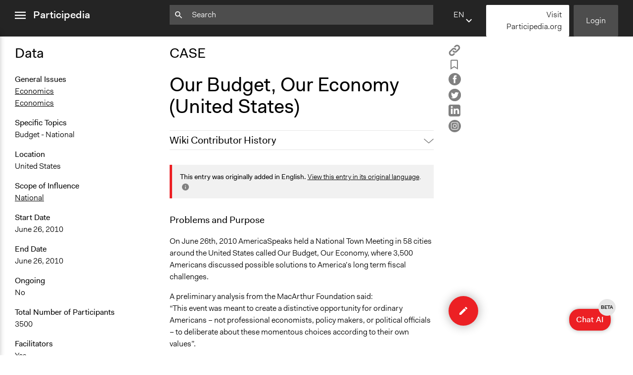

--- FILE ---
content_type: text/html; charset=utf-8
request_url: https://participedia.net/case/470
body_size: 21717
content:
<!DOCTYPE html>
<html lang="en" class="no-focus-outline">

<head>
  <!-- Google tag (gtag.js) -->
  <script async src="https://www.googletagmanager.com/gtag/js?id=G-YFH69P7J7K"></script>
  <script>
    window.dataLayer = window.dataLayer || [];
    function gtag(){dataLayer.push(arguments);}
    gtag('js', new Date());

    gtag('config', 'G-YFH69P7J7K');
  </script>
  <!-- End Google Analytics -->

 <!-- Google Tag Manager -->
    <script>(function(w,d,s,l,i){w[l]=w[l]||[];w[l].push({'gtm.start':
    new Date().getTime(),event:'gtm.js'});var f=d.getElementsByTagName(s)[0],
    j=d.createElement(s),dl=l!='dataLayer'?'&l='+l:'';j.async=true;j.src=
    'https://www.googletagmanager.com/gtm.js?id='+i+dl;f.parentNode.insertBefore(j,f);
    })(window,document,'script','dataLayer','GTM-5ZLR66MZ');</script>
    <!-- End Google Tag Manager -->
  <meta charset="utf-8">
  <meta name="viewport" content="width=device-width,initial-scale=1">
  <link rel="shortcut icon" href="/favicon.ico">
  <link rel="stylesheet" href="/css/style.css">
  <link rel="stylesheet" type="text/css" href="https://cdn.datatables.net/1.12.1/css/jquery.dataTables.css">
  <link rel="stylesheet" type="text/css" href="https://cdn.jsdelivr.net/npm/toastify-js/src/toastify.min.css">

  <script src="https://ajax.googleapis.com/ajax/libs/jquery/3.6.0/jquery.min.js"></script>
  <script src="https://cdn.jsdelivr.net/npm/feather-icons/dist/feather.min.js"></script>

  
    <meta itemprop="name" content="Our Budget, Our Economy (United States) – Participedia">
    <meta itemprop="description" content="A global crowdsourcing platform for researchers, activists, practitioners, and anyone interested in public participation and democratic innovations.">
    <meta itemprop="image" content="https://participedia.net/images/participedia-social-img.jpg">

    <meta property="og:url" content="https://participedia.net/case/470"/>
    <meta property="og:type" content="website"/>
    <meta property="og:title" content="Our Budget, Our Economy (United States) – Participedia"/>
    <meta property="og:description" content="A global crowdsourcing platform for researchers, activists, practitioners, and anyone interested in public participation and democratic innovations."/>
    <meta property="og:image" content="https://participedia.net/images/participedia-social-img.jpg"/>

    <meta name="twitter:card" content="summary_large_image">
    <meta name="twitter:title" content="Our Budget, Our Economy (United States) – Participedia">
    <meta name="twitter:description" content="A global crowdsourcing platform for researchers, activists, practitioners, and anyone interested in public participation and democratic innovations.">
    <meta name="twitter:image" content="https://participedia.net/images/participedia-social-img.jpg">
  

  <title>Our Budget, Our Economy (United States) – Participedia</title>
</head>

<noscript><style>html { visibility: visible; }</style></noscript>

<div id="aria-modal" data-modal>
  <div class="aria-modal-document" data-modal-document>
    <div class="aria-modal-content" data-modal-content>
      <h1>Dynamic modal content</h1>
      <!-- content to be inserted via JS before opening modal -->
    </div>
    <div class="aria-modal-footer" style="display: none;" data-modal-footer>
      <button type="button" class="button button-red" aria-label="Close" data-modal-close>
        OK
      </button>
    </div>
  </div>
</div>
<body data-view="view">
  <!-- Google Tag Manager (noscript) -->
    <noscript><iframe src="https://www.googletagmanager.com/ns.html?id=GTM-5ZLR66MZ"
    height="0" width="0" style="display:none;visibility:hidden"></iframe></noscript>
    <!-- End Google Tag Manager (noscript) -->
  <header class="js-header">
    <nav class="sidebar-menu js-sidebar-menu" id="sidebar-menu">
      <div class="sidebar-menu-inner-container">
        <ul class="nav-list sidebar-menu-main-menu">
          <li><a href="/">Home</a></li>
          <li><a href="/search">Search</a></li>
          <li><a href="/about">About</a></li>
          <li><a href="/teaching">Teaching</a></li>
          <li><a href="/participediaschool">Participedia School</a></li>
          <li><a href="/research">Research</a></li>
          <li><a href="/getting-started">Getting Started</a></li>
          <li><a href="https://medium.com/@participediaproject" target="_blank" rel="noopener">News</a></li>
          <li><a href="/help-faq-contact">Help &amp; Contact</a></li>
          <li><a href="/legal">Terms of Use</a></li>
        </ul>
  
        <ul class="nav-list sidebar-menu-additional-nav">
         <li>
           <a href="/content-chooser" class="button button-red">
             <svg width="12px" height="12px" viewBox="0 0 12 12" version="1.1" xmlns="http://www.w3.org/2000/svg" xmlns:xlink="http://www.w3.org/1999/xlink">
    <g stroke="none" stroke-width="1" fill="none" fill-rule="evenodd">
      <polygon fill="#000000" class="icon-fill" points="4.706 -1.24344979e-14 4.706 4.733 -1.33226763e-14 4.733 -1.33226763e-14 7.021 4.706 7.021 4.706 11.727 7.098 11.727 7.098 7.021 11.804 7.021 11.804 4.733 7.098 4.733 7.098 -1.24344979e-14"></polygon>
    </g>
  </svg> Quick Submit
           </a>
         </li>
          <li>
              <a href="/login" class="button button-dark-grey">Login</a>
          </li>
          <li>
            <a href="https://mailchi.mp/participedia/subscribe" target="_blank" rel="noopener" class="button button-light-grey">
              Newsletter Sign Up
            </a>
          </li>
          <li>
            <a href="https://Participedia.org" target="_blank" rel="noopener" class="button button-red">
              Visit Participedia.org
            </a>
          </li>
        </ul>
      </div>
    </nav>
    <div class="full-width-container">
      <div class="left-col">
        <div class="menu-icon-container js-menu-icon-container">
          <a href="#sidebar-menu" class="sidebar-menu-close" data-menu-is-open>
            <span class="sr-only">close menu</span>
            <svg width="22px" height="16px" viewBox="0 0 18 12" version="1.1" xmlns="http://www.w3.org/2000/svg" xmlns:xlink="http://www.w3.org/1999/xlink">
              <g stroke="none" stroke-width="1" fill="none" fill-rule="evenodd">
                <path d="M0,12 L18,12 L18,10 L0,10 L0,12 Z M0,7 L18,7 L18,5 L0,5 L0,7 Z M0,2 L18,2 L18,0 L0,0 L0,2 Z" fill="#ffffff" class="icon-fill"></path>
              </g>
            </svg>        </a>
          <a href="#" class="sidebar-menu-open" data-menu-is-closed>
            <span class="sr-only">open menu</span>
            <svg width="22px" height="16px" viewBox="0 0 18 12" version="1.1" xmlns="http://www.w3.org/2000/svg" xmlns:xlink="http://www.w3.org/1999/xlink">
              <g stroke="none" stroke-width="1" fill="none" fill-rule="evenodd">
                <path d="M0,12 L18,12 L18,10 L0,10 L0,12 Z M0,7 L18,7 L18,5 L0,5 L0,7 Z M0,2 L18,2 L18,0 L0,0 L0,2 Z" fill="#ffffff" class="icon-fill"></path>
              </g>
            </svg>        </a>
          <a href="/" class="header-logo">Participedia</a>
        </div>
      </div>
      <div class="middle-col">
        <div class="header-search-container">
          <form action="/search" class="js-query-search-form">
            <input name="query" type="text" placeholder=Search value="" class="js-query-search-input" />
            <div class="icon-container">
              <svg width="15px" height="15px" viewBox="0 0 15 15" version="1.1" xmlns="http://www.w3.org/2000/svg" xmlns:xlink="http://www.w3.org/1999/xlink">
                <g fill="#ffffff" class="icon-fill">
                  <path d="M5.2524,8.8887 C3.2404,8.8887 1.6154,7.2637 1.6154,5.2527 C1.6154,3.2407 3.2404,1.6167 5.2524,1.6167 C7.2644,1.6167 8.8894,3.2407 8.8894,5.2527 C8.8894,7.2637 7.2644,8.8887 5.2524,8.8887 Z M10.1014,8.8887 L9.4624,8.8887 L9.2354,8.6707 C10.0274,7.7487 10.5044,6.5537 10.5044,5.2527 C10.5044,2.3517 8.1534,-0.0003 5.2524,-0.0003 C2.3514,-0.0003 0.0004,2.3517 0.0004,5.2527 C0.0004,8.1537 2.3514,10.5047 5.2524,10.5047 C6.5534,10.5047 7.7494,10.0277 8.6704,9.2357 L8.8894,9.4627 L8.8894,10.1007 L12.9294,14.1327 L14.1334,12.9287 L10.1014,8.8887 Z"></path>
                </g>
              </svg>          </div>
            <div class="icon-container">
              <button type="button" class="js-search-query-clear-button hidden"><svg width="12" height="12" viewbox="0 0 12 12" xmlns="http://www.w3.org/2000/svg"><path fill="#000" class="icon-fill" d="M10.473 0l-4.65 4.65L1.173 0 0 1.174l4.649 4.649L0 10.473l1.173 1.173 4.65-4.65 4.65 4.65 1.173-1.173-4.651-4.65 4.651-4.649z" fill-rule="evenodd"/></svg></button>
            </div>
          </form>
        </div>
      </div>
      <div class="right-col">
        <div class="header-buttons">
          <div class="language-selector js-language-selector">
            <label class="selected-language">en</label>
            <select name="locale" class="language-select js-language-select">
                  <option
                    value="en"
                    
                  >
                      EN - English
                    
                  </option>        <option
                    value="fr"
                    
                  >
                      FR - French
                    
                  </option>        <option
                    value="de"
                    
                  >
                      DE - German
                    
                  </option>        <option
                    value="es"
                    
                  >
                      ES - Spanish
                    
                  </option>        <option
                    value="zh"
                    
                  >
                      ZH - Chinese
                    
                  </option>        <option
                    value="it"
                    
                  >
                      IT - Italian
                    
                  </option>        <option
                    value="pt"
                    
                  >
                      PT - Portuguese
                    
                  </option>        <option
                    value="nl"
                    
                  >
                      NL - Dutch
                    
                  </option>  </select>
          </div>
          
          <script 
            type="text/template" 
            class="js-language-select-modal-content"
            data-header="How does translation work?"
          >
            <p>On an entry page there are three fields that are filled with user-generated free form text. We call these ‘Open Text’ fields, and they are the Title, Brief Description and Narrative. The rest of the fields are either numbers, dates, or fixed options—we call these ‘Fixed Data’ fields.</p>
            <p>When an entry is published for the first time, we machine-translate the Open Text fields into all of the other supported languages. From this point on, the Open Text fields exist as fully separate (i.e. “forked”) versions for each language, while the Fixed Data fields are synchronized between all languages. If you change a Fixed Data field while viewing the site in any language, that change will be seen on the entry page for all languages. However, if you change the Title, Brief Description or Narrative text, those changes will be saved to only the Open Text of the language in which you are writing.</p>
            <p>Please click the floating ‘edit’ button located at the bottom right of the page to add information or improve machine-translations for any entry.</p>
            <p>To view and edit an entry in another language, use the drop-down language selector found on the top menu bar and footer of the site to change your preferred language.</p>
          </script>
          
          <script type="text/template" class="js-language-select-tooltip-template">
            <div>
              To ensure accurate translation, please enter text in <strong>missing language</strong>, or change selected language here.
            </div>
            <div class="language-select-tooltip__actions">
              <a href="#" class="js-language-select-tooltip__more-link">Tell me more...</a>
              <a href="#" class="js-language-select-tooltip__got-it-link">Got it</a>
            </div>
          </script>       <a href="https://Participedia.org" target="_blank" rel="noopener" class="button button-white quick-submit-button">
              Visit Participedia.org
         </a>
            <a href="/login" class="button button-dark-grey js-header-login-button">Login</a>
        </div>
      </div>
    </div>
  </header>  <main class="main-content">
    <div class="full-width-container reader-view">
  <div class="left-col data-column">
    <div class="data-column-inner">
      <!-- Data and Metadata -->
      <h2>Data</h2>

        <!-- Overview -->
        <section>
          <dl>
            <dt>General Issues</dt>
                  <dd>
                    <a
                      href="/search?selectedCategory&#x3D;case&amp;general_issues&#x3D;economics"
                    >
                      Economics
                    </a>
                  </dd>
                  <dd>
                    <a
                      href="/search?selectedCategory&#x3D;case&amp;general_issues&#x3D;economics"
                    >
                      Economics
                    </a>
                  </dd>
          </dl>
          <dl>
            <dt>Specific Topics</dt>
                  <dd>Budget - National</dd>
          </dl>
        </section>
      
        <!-- Location -->
        <section>
            <dt>Location</dt>
              
              
              
              
              
              <dd>United States</dd>
          <dl>
            <dt>Scope of Influence</dt>
                <dd>
                  <a
                    href="/search?selectedCategory&#x3D;case&amp;scope_of_influence&#x3D;national"
                  >
                    National
                  </a>
                </dd>
          </dl>
        </section>
      
        <!-- Components -->
        <section>
        </section>
      
        <!-- Media -->
        <section>
        </section>
      
        <!-- Date & Duration -->
        <section>
          <dl>
            <dt>Start Date</dt>
            <dd>
              <time datetime="2010-06-26T09:00:00">
                June 26, 2010
              </time>
            </dd>
          </dl>
          <dl>
            <dt>End Date</dt>
            <dd>
              <time datetime="2010-06-26T17:00:00">
                June 26, 2010
              </time>
            </dd>
          </dl>
            <dl>
              <dt>Ongoing</dt>
              <dd>No</dd>
            </dl>
        </section>
      
        <!-- Purpose & Approach -->
        <section>
        </section>
      
        <!-- Participants -->
        <section>
          <dl>
            <dt>Total Number of Participants</dt>
            <dd>3500</dd>
          </dl>
        </section>
      
        <!-- Process -->
        <section>
          <dl>
            <dt>Facilitators</dt>
                <dd>Yes</dd>
          </dl>
          <dl>
            <dt>Face-to-Face, Online, or Both</dt>
                <dd>
                  <a
                    href="/search?selectedCategory&#x3D;case&amp;facetoface_online_or_both&#x3D;both"
                  >
                    Both
                  </a>
                </dd>
          </dl>
          <dl>
            <dt>Decision Methods</dt>
                  <dd>General Agreement/Consensus</dd>
                  <dd>Opinion Survey</dd>
                  <dd>Voting</dd>
          </dl>
          <dl>
            <dt>Communication of Insights &amp; Outcomes</dt>
                  <dd>Public Report</dd>
                  <dd>Public Hearings/Meetings</dd>
          </dl>
        </section>
      
        <!-- Organizations and Supporters -->
        <section>
        </section>
      
        <!-- Resources -->
        <section>
        </section>
      
        <!-- Evidence of Impact -->
        <section>
        </section>
    </div>
  </div>
  <div class="middle-col">
    <article>
      <hgroup>
        <h2>CASE</h2>
        <h1 id="entry-title">Our Budget, Our Economy (United States)</h1>
      </hgroup>
      
      <ul class="unstyled-list reader-view-social-links">
        <li>
          <a
            href="#"
            class="js-copy-button"
            data-type="case"
            data-thing-id="470"
          >
            <span class="copy-article">
              <span class="sr-only">Copy</span>
              <svg width="24" height="24" xmlns:="http://www.w3.org/2000/svg" version="1.1" id="Layer_1" x="0px" y="0px" width="24" height="24" viewBox="0 0 512 512" enable-background="new 0 0 512 512" xml:space="preserve">
                <path fill="#808080" d="M459.654,233.373l-90.531,90.5c-49.969,50-131.031,50-181,0c-7.875-7.844-14.031-16.688-19.438-25.813
              	l42.063-42.063c2-2.016,4.469-3.172,6.828-4.531c2.906,9.938,7.984,19.344,15.797,27.156c24.953,24.969,65.563,24.938,90.5,0
              	l90.5-90.5c24.969-24.969,24.969-65.563,0-90.516c-24.938-24.953-65.531-24.953-90.5,0l-32.188,32.219
              	c-26.109-10.172-54.25-12.906-81.641-8.891l68.578-68.578c50-49.984,131.031-49.984,181.031,0
              	C509.623,102.342,509.623,183.389,459.654,233.373z M220.326,382.186l-32.203,32.219c-24.953,24.938-65.563,24.938-90.516,0
              	c-24.953-24.969-24.953-65.563,0-90.531l90.516-90.5c24.969-24.969,65.547-24.969,90.5,0c7.797,7.797,12.875,17.203,15.813,27.125
              	c2.375-1.375,4.813-2.5,6.813-4.5l42.063-42.047c-5.375-9.156-11.563-17.969-19.438-25.828c-49.969-49.984-131.031-49.984-181.016,0
              	l-90.5,90.5c-49.984,50-49.984,131.031,0,181.031c49.984,49.969,131.031,49.969,181.016,0l68.594-68.594
              	C274.561,395.092,246.42,392.342,220.326,382.186z"/>
              </svg>      </span>
          </a>
        </li>
        <li>
          <a
            href="#"
            class="js-bookmark-button"
            data-bookmarked="false"
            data-type="case"
            data-thing-id="470"
          >
            <span class="is-bookmarked">
              <span class="sr-only">Remove Bookmark</span>
              <svg width="15.8px" height="20.1px" viewBox="0 0 20 25.3">
                <g>
                  <path class="icon-fill" fill="#808080" d="M1,23.5V2.9C1,2.9,0.8,1,2.8,1s14.8,0,14.8,0S19,1.2,19,2.9s0,20.6,0,20.6l-9-5.3L1,23.5z"/>
                  <path class="icon-fill" fill="#808080" d="M0,25.3V2.9c0-0.3,0-1.3,0.6-2.1C1,0.5,1.6,0,2.8,0l14.9,0C18.5,0.1,20,0.9,20,2.9v22.4l-10-5.9L0,25.3z
                     M10,17l8,4.7V2.9C18,2.2,17.6,2,17.5,2H2.8C2.6,2,2.3,2,2.1,2.2C2,2.4,2,2.7,2,2.8l0,0.1v18.9L10,17z"/>
                </g>
              </svg>      </span>
            <span class="is-not-bookmarked">
              <span class="sr-only">Add Bookmark</span>
              <svg width="15.8px" height="20.1px" viewBox="0 0 15.8 20.1">
                <path class="icon-fill" fill="#808080" d="M0,20.1V2.5c0-0.3,0-1.1,0.5-1.7C0.9,0.4,1.4,0,2.4,0l0,0l11.5,0c0.7,0.1,1.9,0.7,1.9,2.4v17.6l-7.9-4.7L0,20.1
                z M7.9,13.1l5.9,3.5V2.5c0-0.2-0.1-0.4-0.2-0.5H2.4C2.2,2,2.1,2,2.1,2.1C2,2.1,2,2.3,2,2.3l0,0.1v14.1L7.9,13.1z"/>
              </svg>      </span>
          </a>
        </li>
        <li>
          <a href="https://www.facebook.com/sharer/sharer.php?u&#x3D;https://participedia.net/case/470" target="_blank" rel="noopener">
            <svg width="25px" height="25px" viewBox="0 0 25 25">
              <g>
                <path class="icon-fill" fill="#808080" d="M12.5,0C5.6,0,0,5.6,0,12.5C0,19.4,5.6,25,12.5,25S25,19.4,25,12.5
                  C25,5.6,19.4,0,12.5,0z M16.2,7.4c0,0-1.3,0-1.7,0c-0.6,0-0.7,0.3-0.7,0.9c0,0.5,0,1.5,0,1.5h2.5L16,12.5h-2.3v8.1h-3.2v-8H8.8V9.8
                  h1.7c0,0,0-0.4,0-2.2c0-2,1.1-3.1,3.5-3.1c0.4,0,2.2,0,2.2,0L16.2,7.4L16.2,7.4z"/>
              </g>
            </svg>    </a>
        </li>
        <li>
          <a href="https://twitter.com/intent/tweet?text&#x3D;Our%20Budget%2C%20Our%20Economy%20(United%20States) @participedia&amp;url&#x3D;https://participedia.net/case/470" target="_blank" rel="noopener">
            <svg width="25px" height="25px" viewBox="0 0 25 25">
              <g>
                <path class="icon-fill" fill="#808080" d="M0,12.5c0-1.7,0.3-3.3,1-4.9c0.7-1.5,1.5-2.9,2.7-4c1.1-1.1,2.4-2,4-2.7s3.2-1,4.9-1s3.3,0.3,4.9,1
                  c1.5,0.7,2.9,1.5,4,2.7c1.1,1.1,2,2.4,2.7,4c0.7,1.5,1,3.2,1,4.9c0,1.7-0.3,3.3-1,4.9c-0.7,1.5-1.5,2.9-2.7,4c-1.1,1.1-2.4,2-4,2.7
                  c-1.5,0.7-3.2,1-4.9,1s-3.3-0.3-4.9-1s-2.9-1.5-4-2.7c-1.1-1.1-2-2.4-2.7-4C0.3,15.8,0,14.2,0,12.5L0,12.5z M5.1,17.8
                  c0,0.1,0,0.2,0.1,0.2c0.1,0.1,0.4,0.2,0.7,0.4c1.3,0.7,2.7,1,4.1,1c1.8,0,3.4-0.5,4.8-1.4c0.7-0.4,1.3-1,1.8-1.6
                  c0.5-0.6,1-1.3,1.3-1.9c0.3-0.7,0.6-1.3,0.7-2c0.2-0.7,0.2-1.3,0.2-2v-0.3c0.6-0.5,1.1-1,1.5-1.5c0-0.1,0.1-0.1,0.1-0.1
                  c0-0.1,0-0.1-0.1-0.2c-0.1-0.1-0.1-0.1-0.2-0.1l-0.2,0.1c-0.3,0.1-0.5,0.2-0.6,0.2c0.1-0.2,0.3-0.4,0.4-0.7C19.9,7.7,20,7.5,20,7.3
                  c0-0.1,0-0.1-0.1-0.2c-0.1-0.1-0.1-0.1-0.2-0.1c0,0-0.1,0-0.1,0c-0.6,0.3-1.2,0.6-1.7,0.7c-0.6-0.6-1.4-0.9-2.3-0.9
                  c-0.9,0-1.7,0.3-2.3,1c-0.6,0.6-1,1.4-1,2.3c0,0.1,0,0.2,0,0.4c-1.9-0.2-3.5-0.9-4.8-2.1C7.2,8.2,6.9,7.9,6.5,7.5
                  C6.5,7.5,6.4,7.4,6.3,7.4c-0.1,0-0.2,0-0.2,0.1C5.8,8,5.7,8.5,5.7,9.2c0,0.8,0.3,1.5,0.8,2.1c0,0-0.1,0-0.3-0.1
                  c-0.1-0.1-0.2-0.1-0.3-0.1c-0.1,0-0.2,0-0.2,0.1c-0.1,0.1-0.1,0.1-0.1,0.2C5.6,12,5.7,12.5,6,13c0.3,0.5,0.7,0.9,1.2,1.2h0
                  c0,0,0,0-0.1,0c0,0-0.1,0-0.1,0c-0.1,0-0.1,0-0.2,0.1c-0.1,0-0.1,0.1-0.1,0.2c0,0,0,0,0,0.1c0.2,0.5,0.5,1,0.9,1.4
                  c0.4,0.4,0.9,0.7,1.5,0.8c-0.9,0.6-1.9,0.9-3.1,0.9c0,0-0.2,0-0.4,0c-0.1,0-0.1,0-0.2,0c-0.1,0-0.1,0-0.1,0c-0.1,0-0.1,0-0.2,0.1
                  C5.1,17.7,5.1,17.7,5.1,17.8L5.1,17.8z"/>
              </g>
            </svg>    </a>
        </li>
        <li>
          <a href="https://www.linkedin.com/shareArticle?mini&#x3D;true&amp;url&#x3D;https://participedia.net/case/470&amp;title&#x3D;Our Budget, Our Economy (United States)" target="_blank" rel="noopener">
            <svg width="24px" height="24px" viewBox="0 0 24 24">
              <g>
                <path class="icon-fill" fill="#808080" d="M3.6,0C1.6,0,0,1.6,0,3.6v16.7c0,2,1.6,3.6,3.6,3.6h16.8c2,0,3.6-1.6,3.6-3.6V3.6c0-2-1.6-3.6-3.6-3.6H3.6z
                   M6.6,3c1.2,0,2,0.8,2,1.9c0,1-0.8,1.9-2,1.9h0c-1.2,0-2-0.8-2-1.9C4.5,3.8,5.3,3,6.6,3L6.6,3z M17.2,8c2.4,0,4.2,1.5,4.2,4.9v6.2
                  h-3.6v-5.8c0-1.5-0.5-2.5-1.8-2.5c-1,0-1.6,0.7-1.8,1.3c-0.1,0.2-0.1,0.6-0.1,0.9v6.1h-3.6c0,0,0-9.8,0-10.9h3.6v1.5
                  C14.4,9,15.3,8,17.2,8z M4.7,8.2h3.6v10.9H4.7V8.2z"/>
              </g>
            </svg>    </a>
        </li>
        <li>
          <a href="https://instagram.com/participedia" target="_blank" rel="noopener">
            <?xml version="1.0" encoding="utf-8"?>
            <!-- Generator: Adobe Illustrator 26.2.0, SVG Export Plug-In . SVG Version: 6.00 Build 0)  -->
            <svg width="25px" height="25px" version="1.1" id="Layer_1" xmlns="http://www.w3.org/2000/svg" xmlns:xlink="http://www.w3.org/1999/xlink" x="0px" y="0px"
            	 viewBox="0 0 25 25" style="enable-background:new 0 0 25 25;" xml:space="preserve">
            <style type="text/css">
            	.st0{fill:#FFFFFF;}
            </style>
            <g>
            	<path id="facebook-circle-icon_00000163764455788283335950000007631643416650572719_" class="st0" d="M12.5,0C5.6,0,0,5.6,0,12.5
            		S5.6,25,12.5,25S25,19.4,25,12.5S19.4,0,12.5,0z"/>
            </g>
            <g>
            	<path class="st1" d="M8.7,12.2c0,1.4,0.7,2.6,1.9,3.3s2.7,0.7,3.8,0c1.2-0.7,1.9-2,1.9-3.3C16.1,7.1,8.9,7.1,8.7,12.2L8.7,12.2z M9.8,12.2
            		c0-1,0.5-1.8,1.3-2.3c0.8-0.5,1.8-0.5,2.7,0c0.8,0.5,1.3,1.4,1.3,2.3C15,15.8,10,15.8,9.8,12.2L9.8,12.2z"/>
            	<path class="st1" d="M16.5,4.7h-8c-0.9,0-1.8,0.4-2.5,1C5.3,6.4,5,7.3,5,8.2v8c0,0.9,0.4,1.8,1,2.5c0.7,0.7,1.6,1,2.5,1h8c0.9,0,1.8-0.4,2.5-1
            		c0.7-0.7,1-1.6,1-2.5v-8c0-0.9-0.4-1.8-1-2.5C18.3,5.1,17.4,4.7,16.5,4.7L16.5,4.7z M18.8,16.2c0,0.6-0.2,1.2-0.7,1.7
            		s-1,0.7-1.7,0.7h-8c-0.6,0-1.2-0.2-1.7-0.7S6,16.9,6,16.2v-8C6,7.6,6.2,7,6.7,6.5c0.4-0.4,1-0.7,1.7-0.7h8c0.6,0,1.2,0.2,1.7,0.7
            		c0.4,0.4,0.7,1,0.7,1.7V16.2z"/>
            	<path class="st1" d="M16.7,7.4c-0.2,0-0.3,0.1-0.5,0.2C16.1,7.7,16,7.9,16,8.1s0.1,0.3,0.2,0.5c0.1,0.1,0.3,0.2,0.5,0.2s0.3-0.1,0.5-0.2
            		c0.1-0.1,0.2-0.3,0.2-0.5s-0.1-0.3-0.2-0.5C17,7.5,16.9,7.4,16.7,7.4L16.7,7.4z"/>
            </g>
            </svg>    </a>
        </li>
      </ul>

      <div class="edit-history-accordion">
      <div class="accordion  js-accordion">
        <input type="checkbox" name="accordion" id="157331-accordion">
        <label class="accordion-label" for="157331-accordion">Wiki Contributor History</label>  <div class="accordion-content">
              <table cellpadding="0" cellspacing="0" class="edit-history-accordion__table">
                  <tr>
                    <td><strong>November 27, 2017</strong></td>
                    <td><a href="/user/1119">ebm</a></td>
                  </tr>
                  <tr>
                    <td><strong>January 9, 2012</strong></td>
                    <td><a href="/user/1119">ebm</a></td>
                  </tr>
              </table>
        </div>
      </div></div>
      <div class="article-data-accordion">
<div class="accordion  js-accordion">
  <input type="checkbox" name="accordion" id="723514-accordion">
  <label class="accordion-label" for="723514-accordion">Case Data</label>  <div class="accordion-content">
                <!-- Overview -->
                <section>
                  <dl>
                    <dt>General Issues</dt>
                          <dd>
                            <a
                              href="/search?selectedCategory&#x3D;case&amp;general_issues&#x3D;economics"
                            >
                              Economics
                            </a>
                          </dd>
                          <dd>
                            <a
                              href="/search?selectedCategory&#x3D;case&amp;general_issues&#x3D;economics"
                            >
                              Economics
                            </a>
                          </dd>
                  </dl>
                  <dl>
                    <dt>Specific Topics</dt>
                          <dd>Budget - National</dd>
                  </dl>
                </section>
              
                <!-- Location -->
                <section>
                    <dt>Location</dt>
                      
                      
                      
                      
                      
                      <dd>United States</dd>
                  <dl>
                    <dt>Scope of Influence</dt>
                        <dd>
                          <a
                            href="/search?selectedCategory&#x3D;case&amp;scope_of_influence&#x3D;national"
                          >
                            National
                          </a>
                        </dd>
                  </dl>
                </section>
              
                <!-- Components -->
                <section>
                </section>
              
                <!-- Media -->
                <section>
                </section>
              
                <!-- Date & Duration -->
                <section>
                  <dl>
                    <dt>Start Date</dt>
                    <dd>
                      <time datetime="2010-06-26T09:00:00">
                        June 26, 2010
                      </time>
                    </dd>
                  </dl>
                  <dl>
                    <dt>End Date</dt>
                    <dd>
                      <time datetime="2010-06-26T17:00:00">
                        June 26, 2010
                      </time>
                    </dd>
                  </dl>
                    <dl>
                      <dt>Ongoing</dt>
                      <dd>No</dd>
                    </dl>
                </section>
              
                <!-- Purpose & Approach -->
                <section>
                </section>
              
                <!-- Participants -->
                <section>
                  <dl>
                    <dt>Total Number of Participants</dt>
                    <dd>3500</dd>
                  </dl>
                </section>
              
                <!-- Process -->
                <section>
                  <dl>
                    <dt>Facilitators</dt>
                        <dd>Yes</dd>
                  </dl>
                  <dl>
                    <dt>Face-to-Face, Online, or Both</dt>
                        <dd>
                          <a
                            href="/search?selectedCategory&#x3D;case&amp;facetoface_online_or_both&#x3D;both"
                          >
                            Both
                          </a>
                        </dd>
                  </dl>
                  <dl>
                    <dt>Decision Methods</dt>
                          <dd>General Agreement/Consensus</dd>
                          <dd>Opinion Survey</dd>
                          <dd>Voting</dd>
                  </dl>
                  <dl>
                    <dt>Communication of Insights &amp; Outcomes</dt>
                          <dd>Public Report</dd>
                          <dd>Public Hearings/Meetings</dd>
                  </dl>
                </section>
              
                <!-- Organizations and Supporters -->
                <section>
                </section>
              
                <!-- Resources -->
                <section>
                </section>
              
                <!-- Evidence of Impact -->
                <section>
                </section>
  </div>
</div>      </div>

      <div class="body-content article-body-content">

          <div class="alert">
            <span>
              <strong>This entry was originally added in English.</strong>
              <a href="/case/470?lang=en">View this entry in its original language</a>.
              <a href="#" class="info-modal__trigger js-info-modal__trigger">
                <span class="sr-only">click for more info</span>
                <svg width="16px" height="16px" viewBox="0 0 20 20" version="1.1" xmlns="http://www.w3.org/2000/svg" xmlns:xlink="http://www.w3.org/1999/xlink">
                  <g stroke="none" stroke-width="1" fill="none" fill-rule="evenodd">
                    <path d="M9,7 L11,7 L11,5 L9,5 L9,7 Z M9,15 L11,15 L11,9 L9,9 L9,15 Z M10,0 C4.48,0 0,4.48 0,10 C0,15.52 4.48,20 10,20 C15.52,20 20,15.52 20,10 C20,4.48 15.52,0 10,0 Z" class="icon-fill" fill="#808080"></path>
                  </g>
                </svg>
                <script type="text/template" class="js-info-modal__header">
                  How does translation work?
                </script>
              
                <script type="text/template" class="js-info-modal__body">
                  
                    <p>On an entry page there are three fields that are filled with user-generated free form text. We call these ‘Open Text’ fields, and they are the Title, Brief Description and Narrative. The rest of the fields are either numbers, dates, or fixed options—we call these ‘Fixed Data’ fields.</p>
                    <p>When an entry is published for the first time, we machine-translate the Open Text fields into all of the other supported languages. From this point on, the Open Text fields exist as fully separate (i.e. “forked”) versions for each language, while the Fixed Data fields are synchronized between all languages. If you change a Fixed Data field while viewing the site in any language, that change will be seen on the entry page for all languages. However, if you change the Title, Brief Description or Narrative text, those changes will be saved to only the Open Text of the language in which you are writing.</p>
                    <p>Please click the floating ‘edit’ button located at the bottom right of the page to add information or improve machine-translations for any entry.</p>
                    <p>To view and edit an entry in another language, use the drop-down language selector found on the top menu bar and footer of the site to change your preferred language.</p>
                  
                </script>
              </a>    </span>
          </div>  



        <div id="entry-body"><h3>Problems and Purpose</h3><p>On June 26th, 2010 AmericaSpeaks held a National Town Meeting in 58 cities around the United States called Our Budget, Our Economy, where 3,500 Americans discussed possible solutions to America’s long term fiscal challenges.</p><p>A preliminary analysis from the MacArthur Foundation said:<br>“This event was meant to create a distinctive opportunity for ordinary Americans – not professional economists, policy makers, or political officials – to deliberate about these momentous choices according to their own values”.</p><p>The goal of the meeting was simple and straightforward: participants were asked to answer the question “How should America grapple with its growing national debt?” Over the course of the day Americans from all walks of life came together to discuss their values and come up with solutions to this problem.</p><h3>History</h3><p><em>Know what events led up to this initiative? Help us complete this section!</em></p><h3>Originating Entities and Funding</h3><p>The project was funded by grants from the Peter G. Peterson Foundation, W.K. Kellogg Foundation, and the John D. and Catherine T. MacArthur Foundation. The event was facilitated by AmericaSpeaks.</p><h3>Participant Recruitment and Selection</h3><p>AmericaSpeaks utilized several processes to ensure a diverse and representative set of participants. The organization set up a webpage where citizens who were interested in being involved in the discussion could register to participate. AmericaSpeaks also enlisted the help of local groups and grassroots organizations to ensure diverse participation in the specific locations of the deliberation and reach out to unaffiliated participants. In order to gather relevant information, the registration form for the event asked for the age, income, race, and party affiliation of each applicant.</p><p>The make-up of event participants is detailed under the "Notes" section below. In most cases, participants represented an accurate portrayal of United States demographics with a few exceptions. Hispanics were underrepresented. The average age of participants was skewed to be much older than the national average and there was a stronger liberal presence than a conservative one.</p><h3>Methods and Tools Used</h3><p>Generally speaking, This initiative is an example of <a href="https://participedia.net/en/methods/participatory-budgeting">participatory budgeting</a>, a method of democratic innovation broadly described as "a decision-making process through which citizens deliberate and negotiate over the distribution of public resources." There are many benefits associated with participatory budgeting including increased <a href="https://participedia.net/en/methods/civic-education">civic</a> and <a href="https://participedia.net/en/methods/democratic-education">democratic </a>education; increased government transparency; and an increased opportunity for participation by historically marginalized populations.[<a href="https://participedia.net/en/methods/participatory-budgeting">1</a>] This case specifically used the <a href="https://participedia.net/en/methods/21st-century-town-meeting">21st Century Town Meeting</a> method as a means by which to make budgeting decisions.</p><h3>Deliberation, Decisions, and Public Interaction</h3><p>On the day of the event, participants were seated randomly at small discussion tables with 8-10 participants and one facilitator per table. The facilitator was an experienced volunteer pre-screened by AmericaSpeaks. The event lasted for almost seven hours. The participants began by talking about values, economic recovery, and challenges to cutting the deficit. </p><p>They then spent almost three hours learning about, discussing, and then voting on the 42 spending and revenue options provided them. These 42 policy options were given to the participants before the event along with background reading material. The options were drafted by 30 prominent fiscal experts that spanned the ideological range from liberal to conservative. The goal of the 42 options was to reduce the deficit by $1.2 trillion by 2025. </p><p>While the groups were discussing, experts were available to answer questions and brief presentations by experts and Congressmen were given throughout the day. While these discussions occurred, table groups could submit ideas via laptops on each table. These ideas were then read and analyzed by a team of professional, deemed the “theme team”, who looked for nation-wide themes. The theme team identified certain nation-wide themes and individuals used keypads to express their personal preference. Video links allowed participants at different sites to share ideas periodically. </p><p>At the end of the day, participants developed messages to send to leaders in Washington, D.C. Two popular messages included “abandon the failed politics of partisanship” and “please find the political will to use this input as if it were coming from a powerful lobbying group – because we are”. Participants were asked to reflect on the tone and quality of the political discussion in our country today, as well as the tone and quality of the discussions at the Our Budget, Our Economy Town Meeting:</p><p><em>How satisfied are you with the tone and quality of our discussions here today?</em></p><ul><li>Very Satisfied: 62%</li><li>Satisfied: 29%</li><li>Neutral: 6%</li><li>Dissatisfied: 2%</li><li>Very Dissatisfied: 1%</li></ul><p><em>How satisfied are you with the tone and quality of political discussion in our country today?</em></p><ul><li>Very Satisfied: 1%</li><li>Satisfied: 3%</li><li>Neutral: 8%</li><li>Dissatsified: 31%</li><li>Very Disatisfied: 58%</li></ul><p>Participants had this to say about their experiences:</p><p>“The most important thing I learned from this process is that ordinary citizens could tackle a complex issue, filter it civilly through their own perspective, and come up with consensus. I literally did not think this was possible”. –Fran G., Portland, OR</p><p>“It was so refreshing to have civil discourse among people of different ages, persuasions, and backgrounds. Congress could learn a lot from our experience. The tone of our discussions was polite, respectful, and everyone contributed.” – MaryEllen S., Albuquerque, NM</p><h3>Influence, Outcomes, and Effects</h3><ul><li>2/3 of table groups’ final packages reduced the debt by more than $1 trillion.</li><li>Participants moderated their views and compromised: Conservatives became more supportive of raising taxes on wealthy. Liberals became more supportive of a 5% cut to discretionary programs.</li></ul><p>Input from the event was presented to President Obama’s National Commission on Fiscal Responsibility and Reform</p><p>The individual survey responses from the day were highly structured by ideology, but the packages put together by the tables had a definite lack of ideological structure, suggesting compromise and creativity. When asked to discuss policies with their fellow citizens, participants tended to set aside their ideological commitments in order to work toward the common goal of fiscal responsibility and achieve the set task of reducing the national debt. </p><h3>Analysis and Lessons Learned</h3><p>This deliberative event shows that considered opinions are important. When national surveys poll citizen values, they do not take into account considered opinions that are important in the process of reaching a goal. Though citizens have priorities, they are often willing to compromise some of their priorities in favor of reaching a beneficial solution.</p><p>The MacArthur Foundation preliminary analysis found that this was the</p><p>“largest national experiment in structured public deliberation to date in the United States and so constitutes an unprecedented opportunity to explore both public views about the substantive topic of public spending and more general questions about the dynamics of public deliberation”.</p><h3>External Links</h3><p><a href="http://usabudgetdiscussion.org/written-testimony-for-the-national-commission-on-fiscal-responsibility-and-reform/">http://www.concordcoalition.org/publications/2010/0630/testimony-national-commission-fiscal-responsibility-and-reform</a></p><p><a href="http://usabudgetdiscussion.org/national-town-meeting-results/">http://www.nassembly.org/uploads/publications/documents/oboe_prelimreport_final.pdf</a></p><p><a href="http://usabudgetdiscussion.org/wp-content/uploads/2010/12/OBOEResearcherReport_Final.pdf">http://usabudgetdiscussion.org/wp-content/uploads/2010/12/OBOEResearcherReport_Final.pdf</a> [BROKEN LINK]</p><h3>Notes</h3><p>The makeup of event participants is detailed here.</p><p><em>Household Income:</em></p><p>Less than $25,000: 17% (census: 23%)</p><p>$25k - $50k: 21% (census: 25%)</p><p>$50k - $75k: 20% (census: 19%)</p><p>$75k - $100k: 16% (census: 12%)</p><p>More than $100k: 26% (census: 21%)</p><p><em>Race/Ethnicity</em>:</p><p>African American: 16% (census: 12%)</p><p>Asian/Asian American: 3% (census: 4%)</p><p>Caucasian/White: 68% (census: 65%)</p><p>Latino/Hispanic: 5% (census: 15%)</p><p>Native American: 1% (census: 1%)</p><p>More than One: 5% (census: 1%)</p><p>Other: 3% (census: 1%)</p><p><em>Age:</em></p><p>17-24: 10% (census: 18%)</p><p>25-34: 9% (census: 17%)</p><p>35-44: 9% (census: 18%)</p><p>45-54: 18% (census: 18%)</p><p>55-64: 29% (census: 14%)</p><p>65 or older: 25% (census: 16%)</p><p><em>Views on Economic/Fiscal Issues</em>:</p><p>Liberal: 26%</p><p>Somewhat Liberal: 18%</p><p>Moderate: 23%</p><p>Somewhat Conservative: 13%</p><p>Conservative: 20%</p></div>
      </div>

      <div class="u-margin-top--med"></div>
      <div class="edit-buttons">
          
        </div>    </article>
  </div>
  <div class="right-col show-verified-info-container js-show-verified-info-container">

    <ul class="unstyled-list reader-view-social-links">
      <li>
        <a
          href="#"
          class="js-copy-button"
          data-type="case"
          data-thing-id="470"
        >
          <span class="copy-article">
            <span class="sr-only">Copy</span>
            <svg width="24" height="24" xmlns:="http://www.w3.org/2000/svg" version="1.1" id="Layer_1" x="0px" y="0px" width="24" height="24" viewBox="0 0 512 512" enable-background="new 0 0 512 512" xml:space="preserve">
              <path fill="#808080" d="M459.654,233.373l-90.531,90.5c-49.969,50-131.031,50-181,0c-7.875-7.844-14.031-16.688-19.438-25.813
            	l42.063-42.063c2-2.016,4.469-3.172,6.828-4.531c2.906,9.938,7.984,19.344,15.797,27.156c24.953,24.969,65.563,24.938,90.5,0
            	l90.5-90.5c24.969-24.969,24.969-65.563,0-90.516c-24.938-24.953-65.531-24.953-90.5,0l-32.188,32.219
            	c-26.109-10.172-54.25-12.906-81.641-8.891l68.578-68.578c50-49.984,131.031-49.984,181.031,0
            	C509.623,102.342,509.623,183.389,459.654,233.373z M220.326,382.186l-32.203,32.219c-24.953,24.938-65.563,24.938-90.516,0
            	c-24.953-24.969-24.953-65.563,0-90.531l90.516-90.5c24.969-24.969,65.547-24.969,90.5,0c7.797,7.797,12.875,17.203,15.813,27.125
            	c2.375-1.375,4.813-2.5,6.813-4.5l42.063-42.047c-5.375-9.156-11.563-17.969-19.438-25.828c-49.969-49.984-131.031-49.984-181.016,0
            	l-90.5,90.5c-49.984,50-49.984,131.031,0,181.031c49.984,49.969,131.031,49.969,181.016,0l68.594-68.594
            	C274.561,395.092,246.42,392.342,220.326,382.186z"/>
            </svg>      </span>
        </a>
      </li>
      <li>
        <a
          href="#"
          class="js-bookmark-button"
          data-bookmarked="false"
          data-type="case"
          data-thing-id="470"
        >
          <span class="is-bookmarked">
            <span class="sr-only">Remove Bookmark</span>
            <svg width="15.8px" height="20.1px" viewBox="0 0 20 25.3">
              <g>
                <path class="icon-fill" fill="#808080" d="M1,23.5V2.9C1,2.9,0.8,1,2.8,1s14.8,0,14.8,0S19,1.2,19,2.9s0,20.6,0,20.6l-9-5.3L1,23.5z"/>
                <path class="icon-fill" fill="#808080" d="M0,25.3V2.9c0-0.3,0-1.3,0.6-2.1C1,0.5,1.6,0,2.8,0l14.9,0C18.5,0.1,20,0.9,20,2.9v22.4l-10-5.9L0,25.3z
                   M10,17l8,4.7V2.9C18,2.2,17.6,2,17.5,2H2.8C2.6,2,2.3,2,2.1,2.2C2,2.4,2,2.7,2,2.8l0,0.1v18.9L10,17z"/>
              </g>
            </svg>      </span>
          <span class="is-not-bookmarked">
            <span class="sr-only">Add Bookmark</span>
            <svg width="15.8px" height="20.1px" viewBox="0 0 15.8 20.1">
              <path class="icon-fill" fill="#808080" d="M0,20.1V2.5c0-0.3,0-1.1,0.5-1.7C0.9,0.4,1.4,0,2.4,0l0,0l11.5,0c0.7,0.1,1.9,0.7,1.9,2.4v17.6l-7.9-4.7L0,20.1
              z M7.9,13.1l5.9,3.5V2.5c0-0.2-0.1-0.4-0.2-0.5H2.4C2.2,2,2.1,2,2.1,2.1C2,2.1,2,2.3,2,2.3l0,0.1v14.1L7.9,13.1z"/>
            </svg>      </span>
        </a>
      </li>
      <li>
        <a href="https://www.facebook.com/sharer/sharer.php?u&#x3D;https://participedia.net/case/470" target="_blank" rel="noopener">
          <svg width="25px" height="25px" viewBox="0 0 25 25">
            <g>
              <path class="icon-fill" fill="#808080" d="M12.5,0C5.6,0,0,5.6,0,12.5C0,19.4,5.6,25,12.5,25S25,19.4,25,12.5
                C25,5.6,19.4,0,12.5,0z M16.2,7.4c0,0-1.3,0-1.7,0c-0.6,0-0.7,0.3-0.7,0.9c0,0.5,0,1.5,0,1.5h2.5L16,12.5h-2.3v8.1h-3.2v-8H8.8V9.8
                h1.7c0,0,0-0.4,0-2.2c0-2,1.1-3.1,3.5-3.1c0.4,0,2.2,0,2.2,0L16.2,7.4L16.2,7.4z"/>
            </g>
          </svg>    </a>
      </li>
      <li>
        <a href="https://twitter.com/intent/tweet?text&#x3D;Our%20Budget%2C%20Our%20Economy%20(United%20States) @participedia&amp;url&#x3D;https://participedia.net/case/470" target="_blank" rel="noopener">
          <svg width="25px" height="25px" viewBox="0 0 25 25">
            <g>
              <path class="icon-fill" fill="#808080" d="M0,12.5c0-1.7,0.3-3.3,1-4.9c0.7-1.5,1.5-2.9,2.7-4c1.1-1.1,2.4-2,4-2.7s3.2-1,4.9-1s3.3,0.3,4.9,1
                c1.5,0.7,2.9,1.5,4,2.7c1.1,1.1,2,2.4,2.7,4c0.7,1.5,1,3.2,1,4.9c0,1.7-0.3,3.3-1,4.9c-0.7,1.5-1.5,2.9-2.7,4c-1.1,1.1-2.4,2-4,2.7
                c-1.5,0.7-3.2,1-4.9,1s-3.3-0.3-4.9-1s-2.9-1.5-4-2.7c-1.1-1.1-2-2.4-2.7-4C0.3,15.8,0,14.2,0,12.5L0,12.5z M5.1,17.8
                c0,0.1,0,0.2,0.1,0.2c0.1,0.1,0.4,0.2,0.7,0.4c1.3,0.7,2.7,1,4.1,1c1.8,0,3.4-0.5,4.8-1.4c0.7-0.4,1.3-1,1.8-1.6
                c0.5-0.6,1-1.3,1.3-1.9c0.3-0.7,0.6-1.3,0.7-2c0.2-0.7,0.2-1.3,0.2-2v-0.3c0.6-0.5,1.1-1,1.5-1.5c0-0.1,0.1-0.1,0.1-0.1
                c0-0.1,0-0.1-0.1-0.2c-0.1-0.1-0.1-0.1-0.2-0.1l-0.2,0.1c-0.3,0.1-0.5,0.2-0.6,0.2c0.1-0.2,0.3-0.4,0.4-0.7C19.9,7.7,20,7.5,20,7.3
                c0-0.1,0-0.1-0.1-0.2c-0.1-0.1-0.1-0.1-0.2-0.1c0,0-0.1,0-0.1,0c-0.6,0.3-1.2,0.6-1.7,0.7c-0.6-0.6-1.4-0.9-2.3-0.9
                c-0.9,0-1.7,0.3-2.3,1c-0.6,0.6-1,1.4-1,2.3c0,0.1,0,0.2,0,0.4c-1.9-0.2-3.5-0.9-4.8-2.1C7.2,8.2,6.9,7.9,6.5,7.5
                C6.5,7.5,6.4,7.4,6.3,7.4c-0.1,0-0.2,0-0.2,0.1C5.8,8,5.7,8.5,5.7,9.2c0,0.8,0.3,1.5,0.8,2.1c0,0-0.1,0-0.3-0.1
                c-0.1-0.1-0.2-0.1-0.3-0.1c-0.1,0-0.2,0-0.2,0.1c-0.1,0.1-0.1,0.1-0.1,0.2C5.6,12,5.7,12.5,6,13c0.3,0.5,0.7,0.9,1.2,1.2h0
                c0,0,0,0-0.1,0c0,0-0.1,0-0.1,0c-0.1,0-0.1,0-0.2,0.1c-0.1,0-0.1,0.1-0.1,0.2c0,0,0,0,0,0.1c0.2,0.5,0.5,1,0.9,1.4
                c0.4,0.4,0.9,0.7,1.5,0.8c-0.9,0.6-1.9,0.9-3.1,0.9c0,0-0.2,0-0.4,0c-0.1,0-0.1,0-0.2,0c-0.1,0-0.1,0-0.1,0c-0.1,0-0.1,0-0.2,0.1
                C5.1,17.7,5.1,17.7,5.1,17.8L5.1,17.8z"/>
            </g>
          </svg>    </a>
      </li>
      <li>
        <a href="https://www.linkedin.com/shareArticle?mini&#x3D;true&amp;url&#x3D;https://participedia.net/case/470&amp;title&#x3D;Our Budget, Our Economy (United States)" target="_blank" rel="noopener">
          <svg width="24px" height="24px" viewBox="0 0 24 24">
            <g>
              <path class="icon-fill" fill="#808080" d="M3.6,0C1.6,0,0,1.6,0,3.6v16.7c0,2,1.6,3.6,3.6,3.6h16.8c2,0,3.6-1.6,3.6-3.6V3.6c0-2-1.6-3.6-3.6-3.6H3.6z
                 M6.6,3c1.2,0,2,0.8,2,1.9c0,1-0.8,1.9-2,1.9h0c-1.2,0-2-0.8-2-1.9C4.5,3.8,5.3,3,6.6,3L6.6,3z M17.2,8c2.4,0,4.2,1.5,4.2,4.9v6.2
                h-3.6v-5.8c0-1.5-0.5-2.5-1.8-2.5c-1,0-1.6,0.7-1.8,1.3c-0.1,0.2-0.1,0.6-0.1,0.9v6.1h-3.6c0,0,0-9.8,0-10.9h3.6v1.5
                C14.4,9,15.3,8,17.2,8z M4.7,8.2h3.6v10.9H4.7V8.2z"/>
            </g>
          </svg>    </a>
      </li>
      <li>
        <a href="https://instagram.com/participedia" target="_blank" rel="noopener">
          <?xml version="1.0" encoding="utf-8"?>
          <!-- Generator: Adobe Illustrator 26.2.0, SVG Export Plug-In . SVG Version: 6.00 Build 0)  -->
          <svg width="25px" height="25px" version="1.1" id="Layer_1" xmlns="http://www.w3.org/2000/svg" xmlns:xlink="http://www.w3.org/1999/xlink" x="0px" y="0px"
          	 viewBox="0 0 25 25" style="enable-background:new 0 0 25 25;" xml:space="preserve">
          <style type="text/css">
          	.st0{fill:#FFFFFF;}
          </style>
          <g>
          	<path id="facebook-circle-icon_00000163764455788283335950000007631643416650572719_" class="st0" d="M12.5,0C5.6,0,0,5.6,0,12.5
          		S5.6,25,12.5,25S25,19.4,25,12.5S19.4,0,12.5,0z"/>
          </g>
          <g>
          	<path class="st1" d="M8.7,12.2c0,1.4,0.7,2.6,1.9,3.3s2.7,0.7,3.8,0c1.2-0.7,1.9-2,1.9-3.3C16.1,7.1,8.9,7.1,8.7,12.2L8.7,12.2z M9.8,12.2
          		c0-1,0.5-1.8,1.3-2.3c0.8-0.5,1.8-0.5,2.7,0c0.8,0.5,1.3,1.4,1.3,2.3C15,15.8,10,15.8,9.8,12.2L9.8,12.2z"/>
          	<path class="st1" d="M16.5,4.7h-8c-0.9,0-1.8,0.4-2.5,1C5.3,6.4,5,7.3,5,8.2v8c0,0.9,0.4,1.8,1,2.5c0.7,0.7,1.6,1,2.5,1h8c0.9,0,1.8-0.4,2.5-1
          		c0.7-0.7,1-1.6,1-2.5v-8c0-0.9-0.4-1.8-1-2.5C18.3,5.1,17.4,4.7,16.5,4.7L16.5,4.7z M18.8,16.2c0,0.6-0.2,1.2-0.7,1.7
          		s-1,0.7-1.7,0.7h-8c-0.6,0-1.2-0.2-1.7-0.7S6,16.9,6,16.2v-8C6,7.6,6.2,7,6.7,6.5c0.4-0.4,1-0.7,1.7-0.7h8c0.6,0,1.2,0.2,1.7,0.7
          		c0.4,0.4,0.7,1,0.7,1.7V16.2z"/>
          	<path class="st1" d="M16.7,7.4c-0.2,0-0.3,0.1-0.5,0.2C16.1,7.7,16,7.9,16,8.1s0.1,0.3,0.2,0.5c0.1,0.1,0.3,0.2,0.5,0.2s0.3-0.1,0.5-0.2
          		c0.1-0.1,0.2-0.3,0.2-0.5s-0.1-0.3-0.2-0.5C17,7.5,16.9,7.4,16.7,7.4L16.7,7.4z"/>
          </g>
          </svg>    </a>
      </li>
    </ul>    <a
      href="/case/470/edit"
      class="button button-red floating-action-button"
      title="Edit case"
    >
      <span class="sr-only">Edit case</span>
      <svg width="12" height="12" viewBox="0 0 17.8 17.8">
        <g>
          <polyline fill="#808080" class="icon-fill" points="0,17.8 3.7,17.8 14.7,6.9 11,3.2 0,14.1" />
          <path
            class="icon-fill"
            fill="#808080"
            d="M17.6,4c0.4-0.4,0.4-1,0-1.4l-2.3-2.3c-0.4-0.4-1-0.4-1.4,0L12,2.1l3.7,3.7L17.6,4z"
          />
        </g>
      </svg>    </a>
      </div>
  <input type="hidden" name="verifiedInfoMessage" id="verifiedInfoMessage" class="js-verified-message" value="reviwed_popup_message" />
  <input type="hidden" name="captcha_error" class="js-captcha-error" value="Please complete the captcha to confirm you are not a robot" />
  <input type="hidden" name="recaptcha_issues" class="js-captcha-issue" value="Please fix the following issues" />
</div>
  </main>
  <footer>
    <section>
      <nav class="footer-main-nav">
        <ul class="nav-list">
          <li><a href="/">Home</a></li>
          <li><a href="/search">Search</a></li>
          <li><a href="/research">Research</a></li>
          <li><a href="/teaching">Teaching</a></li>
          <li><a href="/getting-started">Getting Started</a></li>
  
        </ul>
        <ul class="nav-list">
          <li><a href="/search?selectedCategory=case">Cases</a></li>
          <li><a href="/search?selectedCategory=method">Methods</a></li>
          <li><a href="/search?selectedCategory=organizations">Organizations</a></li>
          <li><a href="/search?selectedCategory=collections">Collections</a></li>
        </ul>
        <ul class="nav-list">
          <li><a href="/about">About</a></li>
          <li><a href="https://medium.com/@participediaproject" target="_blank" rel="noopener">News</a></li>
          <li><a href="/help" data-location="footer">Help &amp; Contact</a></li>
          <li><a href="/legal">Terms of Use</a></li>
        </ul>
      </nav>
  
      <div class="footer-description">
        <h3>Participedia</h3>
        <p>A global crowdsourcing platform for researchers, activists, practitioners, and anyone interested in public participation and democratic innovations.</p>
      </div>
  
      <nav class="footer-social-nav">
        <ul class="nav-list">
          <li>
            <a
              target="_blank" rel="noopener"
              href="https://medium.com/@participediaproject"
            >
              <svg
                width="25px"
                height="25px"
                viewBox="0 0 25 25"
                version="1.1"
                xmlns="http://www.w3.org/2000/svg"
                xmlns:xlink="http://www.w3.org/1999/xlink"
              >
                <g stroke="none" stroke-width="1" fill="none" fill-rule="evenodd">
                  <g>
                    <circle fill="#FFFFFF" cx="12.5" cy="12.5" r="12.5"></circle>
                    <g
                      transform="translate(5.528846, 6.971154)"
                      fill="#222222"
                      fill-rule="nonzero"
                    >
                      <path
                        d="M1.65875076,2.26816789 C1.67611987,2.09725869 1.60953825,1.92634949 1.48216472,1.81047884 L0.176586032,0.234638058 L0.176586032,0 L4.2351699,0 L7.37319053,6.88561312 L10.1319854,0 L14.0024038,0 L14.0024038,0.234638058 L12.8849906,1.30644153 C12.7894604,1.37886068 12.7402479,1.50052486 12.7605119,1.61929227 L12.7605119,9.49849619 C12.7402479,9.6172636 12.7894604,9.73892778 12.8849906,9.81134693 L13.9763502,10.8831504 L13.9763502,11.1177885 L8.48481407,11.1177885 L8.48481407,10.8831504 L9.61670159,9.78527604 C9.726706,9.67519892 9.726706,9.64043773 9.726706,9.47242529 L9.726706,3.10533331 L6.58000082,11.0975111 L6.15445743,11.0975111 L2.49536327,3.10533331 L2.49536327,8.46145391 C2.46351988,8.68740167 2.53878606,8.91334943 2.69800297,9.07556833 L4.16858829,10.8599763 L4.16858829,11.0946143 L0,11.0946143 L0,10.862873 L1.47058531,9.07556833 C1.62690737,8.91334943 1.6992787,8.6845049 1.65875076,8.46145391 L1.65875076,2.26816789 Z"
                        id="Path"
                      ></path>
                    </g>
                  </g>
                </g>
              </svg>            <span class="sr-only">Particpedia Blog on Medium</span>
            </a>
          </li>
          <li>
            <a
              target="_blank" rel="noopener"
              href="https://github.com/participedia"
            >
              <svg width="25px" viewBox="0 0 33 32" version="1.1" xmlns="http://www.w3.org/2000/svg" xmlns:xlink="http://www.w3.org/1999/xlink">
                  <defs>
                      <polygon id="path-1" points="0 0 32.579 0 32.579 31.7746 0 31.7746"></polygon>
                  </defs>
                  <g id="Page-1" stroke="none" stroke-width="1" fill="none" fill-rule="evenodd">
                      <mask id="mask-2" fill="white">
                          <use xlink:href="#path-1"></use>
                      </mask>
                      <g id="Clip-2"></g>
                      <path d="M16.2886,0 C7.2936,0 -0.0004,7.293 -0.0004,16.291 C-0.0004,23.487 4.6666,29.592 11.1406,31.747 C11.9556,31.896 12.2526,31.393 12.2526,30.961 C12.2526,30.575 12.2386,29.55 12.2306,28.191 C7.6996,29.175 6.7436,26.007 6.7436,26.007 C6.0026,24.125 4.9346,23.625 4.9346,23.625 C3.4556,22.614 5.0466,22.634 5.0466,22.634 C6.6816,22.75 7.5416,24.313 7.5416,24.313 C8.9946,26.802 11.3536,26.083 12.2826,25.667 C12.4306,24.614 12.8506,23.896 13.3166,23.489 C9.6996,23.078 5.8966,21.68 5.8966,15.438 C5.8966,13.66 6.5316,12.206 7.5736,11.067 C7.4056,10.655 6.8466,8.999 7.7326,6.756 C7.7326,6.756 9.1006,6.318 12.2126,8.426 C13.5116,8.064 14.9056,7.884 16.2906,7.877 C17.6736,7.884 19.0676,8.064 20.3686,8.426 C23.4786,6.318 24.8436,6.756 24.8436,6.756 C25.7326,8.999 25.1736,10.655 25.0056,11.067 C26.0496,12.206 26.6806,13.66 26.6806,15.438 C26.6806,21.696 22.8716,23.073 19.2426,23.476 C19.8276,23.979 20.3486,24.973 20.3486,26.493 C20.3486,28.67 20.3286,30.427 20.3286,30.961 C20.3286,31.397 20.6216,31.904 21.4486,31.745 C27.9156,29.586 32.5796,23.485 32.5796,16.291 C32.5796,7.293 25.2856,0 16.2886,0" id="Fill-1" fill="#FFFFFF" mask="url(#mask-2)"></path>
                  </g>
              </svg>            <span class="sr-only">Particpedia on GitHub</span>
            </a>
          </li>
          <li>
            <a
              target="_blank" rel="noopener"
              href="https://www.facebook.com/Participedia/"
            >
              <svg width="25px" height="25px" viewBox="0 0 25 25">
                <g>
                  <path class="icon-fill" fill="#808080" d="M12.5,0C5.6,0,0,5.6,0,12.5C0,19.4,5.6,25,12.5,25S25,19.4,25,12.5
                    C25,5.6,19.4,0,12.5,0z M16.2,7.4c0,0-1.3,0-1.7,0c-0.6,0-0.7,0.3-0.7,0.9c0,0.5,0,1.5,0,1.5h2.5L16,12.5h-2.3v8.1h-3.2v-8H8.8V9.8
                    h1.7c0,0,0-0.4,0-2.2c0-2,1.1-3.1,3.5-3.1c0.4,0,2.2,0,2.2,0L16.2,7.4L16.2,7.4z"/>
                </g>
              </svg>            <span class="sr-only">Particpedia on Facebook</span>
            </a>
          </li>
          <li>
            <a
              target="_blank" rel="noopener"
              href="https://twitter.com/participedia"
            >
              <svg width="25px" height="25px" viewBox="0 0 25 25">
                <g>
                  <path class="icon-fill" fill="#808080" d="M0,12.5c0-1.7,0.3-3.3,1-4.9c0.7-1.5,1.5-2.9,2.7-4c1.1-1.1,2.4-2,4-2.7s3.2-1,4.9-1s3.3,0.3,4.9,1
                    c1.5,0.7,2.9,1.5,4,2.7c1.1,1.1,2,2.4,2.7,4c0.7,1.5,1,3.2,1,4.9c0,1.7-0.3,3.3-1,4.9c-0.7,1.5-1.5,2.9-2.7,4c-1.1,1.1-2.4,2-4,2.7
                    c-1.5,0.7-3.2,1-4.9,1s-3.3-0.3-4.9-1s-2.9-1.5-4-2.7c-1.1-1.1-2-2.4-2.7-4C0.3,15.8,0,14.2,0,12.5L0,12.5z M5.1,17.8
                    c0,0.1,0,0.2,0.1,0.2c0.1,0.1,0.4,0.2,0.7,0.4c1.3,0.7,2.7,1,4.1,1c1.8,0,3.4-0.5,4.8-1.4c0.7-0.4,1.3-1,1.8-1.6
                    c0.5-0.6,1-1.3,1.3-1.9c0.3-0.7,0.6-1.3,0.7-2c0.2-0.7,0.2-1.3,0.2-2v-0.3c0.6-0.5,1.1-1,1.5-1.5c0-0.1,0.1-0.1,0.1-0.1
                    c0-0.1,0-0.1-0.1-0.2c-0.1-0.1-0.1-0.1-0.2-0.1l-0.2,0.1c-0.3,0.1-0.5,0.2-0.6,0.2c0.1-0.2,0.3-0.4,0.4-0.7C19.9,7.7,20,7.5,20,7.3
                    c0-0.1,0-0.1-0.1-0.2c-0.1-0.1-0.1-0.1-0.2-0.1c0,0-0.1,0-0.1,0c-0.6,0.3-1.2,0.6-1.7,0.7c-0.6-0.6-1.4-0.9-2.3-0.9
                    c-0.9,0-1.7,0.3-2.3,1c-0.6,0.6-1,1.4-1,2.3c0,0.1,0,0.2,0,0.4c-1.9-0.2-3.5-0.9-4.8-2.1C7.2,8.2,6.9,7.9,6.5,7.5
                    C6.5,7.5,6.4,7.4,6.3,7.4c-0.1,0-0.2,0-0.2,0.1C5.8,8,5.7,8.5,5.7,9.2c0,0.8,0.3,1.5,0.8,2.1c0,0-0.1,0-0.3-0.1
                    c-0.1-0.1-0.2-0.1-0.3-0.1c-0.1,0-0.2,0-0.2,0.1c-0.1,0.1-0.1,0.1-0.1,0.2C5.6,12,5.7,12.5,6,13c0.3,0.5,0.7,0.9,1.2,1.2h0
                    c0,0,0,0-0.1,0c0,0-0.1,0-0.1,0c-0.1,0-0.1,0-0.2,0.1c-0.1,0-0.1,0.1-0.1,0.2c0,0,0,0,0,0.1c0.2,0.5,0.5,1,0.9,1.4
                    c0.4,0.4,0.9,0.7,1.5,0.8c-0.9,0.6-1.9,0.9-3.1,0.9c0,0-0.2,0-0.4,0c-0.1,0-0.1,0-0.2,0c-0.1,0-0.1,0-0.1,0c-0.1,0-0.1,0-0.2,0.1
                    C5.1,17.7,5.1,17.7,5.1,17.8L5.1,17.8z"/>
                </g>
              </svg>            <span class="sr-only">Participedia on Twitter</span>
            </a>
          </li>
          <li>
            <a
              target="_blank" rel="noopener"
              href="https://www.linkedin.com/company/participedia"
            >
              <svg width="24px" height="24px" viewBox="0 0 24 24">
                <g>
                  <path class="icon-fill" fill="#808080" d="M3.6,0C1.6,0,0,1.6,0,3.6v16.7c0,2,1.6,3.6,3.6,3.6h16.8c2,0,3.6-1.6,3.6-3.6V3.6c0-2-1.6-3.6-3.6-3.6H3.6z
                     M6.6,3c1.2,0,2,0.8,2,1.9c0,1-0.8,1.9-2,1.9h0c-1.2,0-2-0.8-2-1.9C4.5,3.8,5.3,3,6.6,3L6.6,3z M17.2,8c2.4,0,4.2,1.5,4.2,4.9v6.2
                    h-3.6v-5.8c0-1.5-0.5-2.5-1.8-2.5c-1,0-1.6,0.7-1.8,1.3c-0.1,0.2-0.1,0.6-0.1,0.9v6.1h-3.6c0,0,0-9.8,0-10.9h3.6v1.5
                    C14.4,9,15.3,8,17.2,8z M4.7,8.2h3.6v10.9H4.7V8.2z"/>
                </g>
              </svg>            <span class="sr-only">Participedia on LinkedIn</span>
            </a>
          </li>
          <li>
            <a
              target="_blank" rel="noopener"
              href="https://instagram.com/participedia"
            >
              <?xml version="1.0" encoding="utf-8"?>
              <!-- Generator: Adobe Illustrator 26.2.0, SVG Export Plug-In . SVG Version: 6.00 Build 0)  -->
              <svg width="25px" height="25px" version="1.1" id="Layer_1" xmlns="http://www.w3.org/2000/svg" xmlns:xlink="http://www.w3.org/1999/xlink" x="0px" y="0px"
              	 viewBox="0 0 25 25" style="enable-background:new 0 0 25 25;" xml:space="preserve">
              <style type="text/css">
              	.st0{fill:#FFFFFF;}
              </style>
              <g>
              	<path id="facebook-circle-icon_00000163764455788283335950000007631643416650572719_" class="st0" d="M12.5,0C5.6,0,0,5.6,0,12.5
              		S5.6,25,12.5,25S25,19.4,25,12.5S19.4,0,12.5,0z"/>
              </g>
              <g>
              	<path class="st1" d="M8.7,12.2c0,1.4,0.7,2.6,1.9,3.3s2.7,0.7,3.8,0c1.2-0.7,1.9-2,1.9-3.3C16.1,7.1,8.9,7.1,8.7,12.2L8.7,12.2z M9.8,12.2
              		c0-1,0.5-1.8,1.3-2.3c0.8-0.5,1.8-0.5,2.7,0c0.8,0.5,1.3,1.4,1.3,2.3C15,15.8,10,15.8,9.8,12.2L9.8,12.2z"/>
              	<path class="st1" d="M16.5,4.7h-8c-0.9,0-1.8,0.4-2.5,1C5.3,6.4,5,7.3,5,8.2v8c0,0.9,0.4,1.8,1,2.5c0.7,0.7,1.6,1,2.5,1h8c0.9,0,1.8-0.4,2.5-1
              		c0.7-0.7,1-1.6,1-2.5v-8c0-0.9-0.4-1.8-1-2.5C18.3,5.1,17.4,4.7,16.5,4.7L16.5,4.7z M18.8,16.2c0,0.6-0.2,1.2-0.7,1.7
              		s-1,0.7-1.7,0.7h-8c-0.6,0-1.2-0.2-1.7-0.7S6,16.9,6,16.2v-8C6,7.6,6.2,7,6.7,6.5c0.4-0.4,1-0.7,1.7-0.7h8c0.6,0,1.2,0.2,1.7,0.7
              		c0.4,0.4,0.7,1,0.7,1.7V16.2z"/>
              	<path class="st1" d="M16.7,7.4c-0.2,0-0.3,0.1-0.5,0.2C16.1,7.7,16,7.9,16,8.1s0.1,0.3,0.2,0.5c0.1,0.1,0.3,0.2,0.5,0.2s0.3-0.1,0.5-0.2
              		c0.1-0.1,0.2-0.3,0.2-0.5s-0.1-0.3-0.2-0.5C17,7.5,16.9,7.4,16.7,7.4L16.7,7.4z"/>
              </g>
              </svg>            <span class="sr-only">Participedia on Instagram</span>
            </a>
          </li>
        </ul>
      </nav>
    </section>
  
    <section>
      <div class="language-selector js-language-selector">
        <label class="selected-language">en</label>
        <select name="locale" class="language-select js-language-select">
            <option value="">Select Language</option>
                <option
                  value="en"
                  
                >
                    English
                  
                </option>          <option
                  value="fr"
                  
                >
                    French
                  
                </option>          <option
                  value="de"
                  
                >
                    German
                  
                </option>          <option
                  value="es"
                  
                >
                    Spanish
                  
                </option>          <option
                  value="zh"
                  
                >
                    Chinese
                  
                </option>          <option
                  value="it"
                  
                >
                    Italian
                  
                </option>          <option
                  value="pt"
                  
                >
                    Portuguese
                  
                </option>          <option
                  value="nl"
                  
                >
                    Dutch
                  
                </option>  </select>
      </div>
      
      <script 
        type="text/template" 
        class="js-language-select-modal-content"
        data-header="How does translation work?"
      >
        <p>On an entry page there are three fields that are filled with user-generated free form text. We call these ‘Open Text’ fields, and they are the Title, Brief Description and Narrative. The rest of the fields are either numbers, dates, or fixed options—we call these ‘Fixed Data’ fields.</p>
        <p>When an entry is published for the first time, we machine-translate the Open Text fields into all of the other supported languages. From this point on, the Open Text fields exist as fully separate (i.e. “forked”) versions for each language, while the Fixed Data fields are synchronized between all languages. If you change a Fixed Data field while viewing the site in any language, that change will be seen on the entry page for all languages. However, if you change the Title, Brief Description or Narrative text, those changes will be saved to only the Open Text of the language in which you are writing.</p>
        <p>Please click the floating ‘edit’ button located at the bottom right of the page to add information or improve machine-translations for any entry.</p>
        <p>To view and edit an entry in another language, use the drop-down language selector found on the top menu bar and footer of the site to change your preferred language.</p>
      </script>
      
      <script type="text/template" class="js-language-select-tooltip-template">
        <div>
          To ensure accurate translation, please enter text in <strong>missing language</strong>, or change selected language here.
        </div>
        <div class="language-select-tooltip__actions">
          <a href="#" class="js-language-select-tooltip__more-link">Tell me more...</a>
          <a href="#" class="js-language-select-tooltip__got-it-link">Got it</a>
        </div>
      </script>  </section>
  
    <section class="footer-creativecommons-logo">
      <a href="https://creativecommons.org/licenses/by-nc-sa/3.0/" target="_blank" rel="noopener"><svg width="304px" height="73px" viewBox="0 0 304 73" version="1.1" xmlns="http://www.w3.org/2000/svg" xmlns:xlink="http://www.w3.org/1999/xlink">
    <g id="Page-1" stroke="none" stroke-width="1" fill="none" fill-rule="evenodd">
      <g id="Artboard" fill="#FFFFFF">
        <path d="M95.19,49.569 C92.431,44.539 87.725,42.538 82.262,42.538 C74.311,42.538 67.982,48.163 67.982,57.684 C67.982,67.365 73.932,72.828 82.532,72.828 C88.049,72.828 92.755,69.799 95.352,65.201 L89.293,62.118 C87.941,65.364 85.886,66.338 83.29,66.338 C78.8,66.338 76.745,62.605 76.745,57.684 C76.745,52.761 78.476,49.028 83.29,49.028 C84.587,49.028 87.184,49.731 88.698,52.977 L95.19,49.569" id="Fill-1"></path>
        <path d="M110.654,49.028 C115.468,49.028 117.523,52.761 117.523,57.358 C117.523,62.605 115.468,66.338 110.654,66.338 C105.84,66.338 103.785,62.605 103.785,57.684 C103.785,52.761 105.84,49.028 110.654,49.028 Z M110.654,42.538 C101.675,42.538 95.347,48.001 95.347,57.684 C95.347,67.365 101.675,72.828 110.654,72.828 C119.633,72.828 125.961,67.365 125.961,57.684 C125.961,48.001 119.633,42.538 110.654,42.538 Z" id="Fill-2"></path>
        <path d="M127.69,72.07 L136.129,72.07 L136.129,54.167 C136.129,51.571 137.21,49.353 140.618,49.353 C143.864,49.353 144.729,51.246 144.729,54.059 L144.729,72.07 L153.167,72.07 L153.167,54.383 C153.167,51.462 154.627,49.353 157.44,49.353 C160.631,49.353 161.768,51.192 161.768,55.249 L161.768,72.07 L170.206,72.07 L170.206,50.11 C170.206,43.511 164.148,42.538 161.335,42.538 C157.981,42.538 154.844,43.565 152.085,46.378 C150.192,43.836 147.758,42.538 144.459,42.538 C141.862,42.538 138.293,43.295 136.129,45.837 L136.129,43.295 L127.69,43.295 L127.69,72.07" id="Fill-3"></path>
        <path d="M172.904,72.07 L181.342,72.07 L181.342,54.167 C181.342,51.571 182.424,49.353 185.831,49.353 C189.077,49.353 189.942,51.246 189.942,54.059 L189.942,72.07 L198.381,72.07 L198.381,54.383 C198.381,51.462 199.841,49.353 202.653,49.353 C205.845,49.353 206.981,51.192 206.981,55.249 L206.981,72.07 L215.419,72.07 L215.419,50.11 C215.419,43.511 209.36,42.538 206.548,42.538 C203.194,42.538 200.058,43.565 197.299,46.378 C195.406,43.836 192.972,42.538 189.672,42.538 C187.076,42.538 183.506,43.295 181.342,45.837 L181.342,43.295 L172.904,43.295 L172.904,72.07" id="Fill-4"></path>
        <path d="M232.452,49.028 C237.266,49.028 239.321,52.761 239.321,57.358 C239.321,62.605 237.266,66.338 232.452,66.338 C227.638,66.338 225.582,62.605 225.582,57.684 C225.582,52.761 227.638,49.028 232.452,49.028 Z M232.452,42.538 C223.473,42.538 217.145,48.001 217.145,57.684 C217.145,67.365 223.473,72.828 232.452,72.828 C241.431,72.828 247.76,67.365 247.76,57.684 C247.76,48.001 241.431,42.538 232.452,42.538 Z" id="Fill-5"></path>
        <path d="M250.029,72.07 L258.467,72.07 L258.467,54.167 C258.467,51.571 259.549,49.353 262.957,49.353 C266.202,49.353 267.067,51.246 267.067,54.059 L267.067,72.07 L275.506,72.07 L275.506,50.814 C275.506,46.486 273.612,42.538 266.797,42.538 C264.201,42.538 260.631,43.295 258.467,45.837 L258.467,43.295 L250.029,43.295 L250.029,72.07" id="Fill-6"></path>
        <path d="M303.682,46.703 C299.787,44.106 295.406,42.538 290.971,42.538 C285.128,42.538 278.8,45.351 278.8,52.599 C278.8,62.821 295.838,59.252 295.838,63.741 C295.838,66.338 292.648,66.662 291.24,66.662 C287.4,66.662 284.75,65.094 282.153,62.605 L276.906,67.148 C281.126,71.043 284.695,72.828 290.971,72.828 C297.244,72.828 303.952,70.123 303.952,62.551 C303.952,51.787 286.914,55.844 286.914,50.921 C286.914,49.461 288.428,48.704 290.537,48.704 C293.188,48.704 296.813,49.786 298.488,51.787 L303.682,46.703" id="Fill-7"></path>
        <path d="M95.19,16.464 C92.431,11.434 87.725,9.432 82.262,9.432 C74.311,9.432 67.982,15.058 67.982,24.577 C67.982,34.259 73.932,39.723 82.532,39.723 C88.049,39.723 92.755,36.693 95.352,32.096 L89.293,29.013 C87.941,32.258 85.886,33.232 83.29,33.232 C78.8,33.232 76.745,29.5 76.745,24.577 C76.745,19.655 78.476,15.923 83.29,15.923 C84.587,15.923 87.184,16.626 88.698,19.872 L95.19,16.464" id="Fill-8"></path>
        <path d="M97.248,38.965 L105.686,38.965 L105.686,22.306 C105.686,19.114 107.688,18.249 112.718,17.654 L113.637,17.545 L113.583,10.081 C110.608,10.298 107.525,11.379 105.686,13.11 L105.686,10.19 L97.248,10.19 L97.248,38.965" id="Fill-9"></path>
        <path d="M142.294,26.308 C142.24,17.438 138.67,9.432 128.176,9.432 C119.414,9.432 114.059,15.274 114.059,25.443 C114.059,33.556 119.252,39.723 128.176,39.723 C134.613,39.723 139.21,37.18 142.131,31.772 L135.803,28.472 C133.369,31.934 131.908,33.556 128.771,33.556 C126.067,33.556 122.551,31.825 122.497,26.308 L142.294,26.308 Z M122.389,21.116 C122.767,17.329 125.688,15.599 128.122,15.599 C130.556,15.599 133.585,16.897 133.855,21.116 L122.389,21.116 Z" id="Fill-10"></path>
        <path d="M161.65,26.957 C161.65,31.338 159.162,33.556 155.862,33.556 C153.807,33.556 151.914,32.583 151.914,30.311 C151.914,27.985 153.861,27.174 155.97,26.579 L161.65,24.956 L161.65,26.957 Z M169.763,17.762 C169.709,11.271 164.787,9.432 156.944,9.432 C153.049,9.432 145.369,10.19 145.098,18.465 L153.212,18.465 C153.645,15.599 154.942,14.625 157.647,14.625 C159.919,14.625 161.65,15.544 161.65,17.708 L161.65,20.088 L158.566,20.521 C149.371,21.819 143.8,24.253 143.8,31.176 C143.8,36.693 147.911,39.723 153.428,39.723 C156.457,39.723 160.676,38.262 162.082,35.99 L162.19,35.99 C162.245,36.964 162.407,37.992 162.731,38.965 L170.521,38.965 C169.817,37.18 169.763,34.963 169.763,32.961 L169.763,17.762 Z" id="Fill-11"></path>
        <path d="M189.606,10.731 L184.575,10.731 L184.575,2.4 L176.137,2.4 L176.137,10.731 L172.026,10.731 L172.026,15.923 L176.137,15.923 L176.137,31.068 C176.137,35.233 177.165,39.723 184.359,39.723 C186.198,39.723 188.687,39.506 189.769,39.398 L189.769,32.745 C189.335,32.799 188.146,32.907 187.227,32.907 C185.711,32.907 184.575,32.312 184.575,30.04 L184.575,15.923 L189.606,15.923 L189.606,10.731" id="Fill-12"></path>
        <path d="M192.784,38.965 L201.222,38.965 L201.222,10.189 L192.784,10.189 L192.784,38.965 Z M192.784,6.944 L201.222,6.944 L201.222,0.453 L192.784,0.453 L192.784,6.944 Z" id="Fill-13"></path>
        <polyline id="Fill-14" points="212.578 38.965 221.069 38.965 230.915 10.19 221.936 10.19 216.959 30.527 216.852 30.527 211.874 10.19 202.842 10.19 212.578 38.965"></polyline>
        <path d="M258.164,26.308 C258.11,17.438 254.54,9.432 244.047,9.432 C235.283,9.432 229.93,15.274 229.93,25.443 C229.93,33.556 235.121,39.723 244.047,39.723 C250.483,39.723 255.081,37.18 258.002,31.772 L251.673,28.472 C249.239,31.934 247.778,33.556 244.642,33.556 C241.937,33.556 238.421,31.825 238.367,26.308 L258.164,26.308 Z M238.259,21.116 C238.638,17.329 241.558,15.599 243.992,15.599 C246.427,15.599 249.456,16.897 249.727,21.116 L238.259,21.116 Z" id="Fill-15"></path>
        <path d="M32.51,8.948 C23.828,8.948 16.188,12.161 10.284,18.151 C4.207,24.316 0.908,32.303 0.908,40.638 C0.908,49.06 4.12,56.873 10.197,62.951 C16.274,69.028 24.175,72.327 32.51,72.327 C40.845,72.327 48.919,69.028 55.17,62.864 C61.074,57.047 64.199,49.32 64.199,40.638 C64.199,32.043 61.074,24.229 55.083,18.238 C49.006,12.161 41.192,8.948 32.51,8.948 Z M32.597,14.679 C39.716,14.679 46.054,17.37 51.003,22.319 C55.864,27.181 58.469,33.606 58.469,40.638 C58.469,47.757 55.951,54.008 51.089,58.784 C45.967,63.819 39.369,66.511 32.597,66.511 C25.738,66.511 19.313,63.819 14.364,58.871 C9.416,53.921 6.637,47.41 6.637,40.638 C6.637,33.779 9.416,27.268 14.364,22.232 C19.226,17.284 25.478,14.679 32.597,14.679 Z" id="Fill-16"></path>
        <path d="M32.188,35.373 C30.398,32.108 27.344,30.81 23.799,30.81 C18.639,30.81 14.532,34.46 14.532,40.638 C14.532,46.921 18.393,50.467 23.975,50.467 C27.555,50.467 30.609,48.501 32.294,45.518 L28.362,43.517 C27.484,45.623 26.151,46.254 24.466,46.254 C21.552,46.254 20.219,43.833 20.219,40.638 C20.219,37.444 21.342,35.022 24.466,35.022 C25.308,35.022 26.993,35.478 27.976,37.584 L32.188,35.373" id="Fill-17"></path>
        <path d="M50.469,35.373 C48.679,32.108 45.625,30.81 42.08,30.81 C36.92,30.81 32.813,34.46 32.813,40.638 C32.813,46.921 36.674,50.467 42.255,50.467 C45.836,50.467 48.89,48.501 50.575,45.518 L46.643,43.517 C45.766,45.623 44.432,46.254 42.747,46.254 C39.834,46.254 38.499,43.833 38.499,40.638 C38.499,37.444 39.623,35.022 42.747,35.022 C43.589,35.022 45.274,35.478 46.257,37.584 L50.469,35.373" id="Fill-18"></path>
      </g>
    </g>
  </svg></a>
    </section>
  </footer>
  <div
    class="contact-help-faq-popover js-contact-help-faq-popover"
    data-view="list"
    style="display: none;"
  >
    <div class="contact-help-faq-popover__header">
      <button class="icon-only back-btn js-back"><svg viewBox="0 0 24 24" height="24" width="24"><path fill="#fff" class="icon-fill" d="M20 11H7.83l5.59-5.59L12 4l-8 8 8 8 1.41-1.41L7.83 13H20v-2z"></path></svg></button>
      <h3>Participedia Help</h3>
      <div class="contact-help-faq-popover__header-button-group">
        <a href="/help-faq-contact" class="button icon-only open-in-new-page-btn">
          <span class="sr-only">open help in new page</span>
          <svg width="16" height="16" xmlns="http://www.w3.org/2000/svg"><g fill="#fff" class="icon-class" fill-rule="evenodd"><path d="M0 0h1.618v16H0zM14.382 8H16v8h-1.618zM1.618 16v-1.447h12.764V16zM14.982 0L16 1 8 9.15l-.924-1.046z"/><path d="M14.382 0H16v6h-1.618z"/><path d="M15.89 0v1.618H9.7V0zM0 1.618V0l7.68-.009v1.627z"/></g></svg>      </a>
        <button class="icon-only close-btn js-close">
          <span class="sr-only">close FAQ pop over</span>
          <svg width="12" height="12" viewbox="0 0 12 12" xmlns="http://www.w3.org/2000/svg"><path fill="#000" class="icon-fill" d="M10.473 0l-4.65 4.65L1.173 0 0 1.174l4.649 4.649L0 10.473l1.173 1.173 4.65-4.65 4.65 4.65 1.173-1.173-4.651-4.65 4.651-4.649z" fill-rule="evenodd"/></svg>      </button>
      </div>
    </div>
    <div class="content-area js-content-area">
      <div class="contact">
        <h3>Contact Us</h3>
        <a href="/cdn-cgi/l/email-protection#fcdc95929a93bc8c9d8e88959f958c9998959dd2929988" class="js-mail-link">Email Support Team</a
        >
      </div>
      <div class="faq-list js-faq-list">
        <h3>FAQ</h3>
        <ul class="unstyled-list">
        <li class="faq-item">
            <a href="#faq_q1" class="js-faq-question">What is a case?</a>
            <div class="faq-answer js-faq-answer" >
                  Entries about <a href='https://docs.google.com/document/d/19Pc9qL3H1SxSByuQY1HxLOgbbMQpnnxlicdMGuC78Wg/edit?usp=sharing' target='_blank'>cases</a> document specific examples of how various methods of participatory politics and governance are implemented. Cases can be contemporary or historical, completed, or ongoing.
            </div>
        </li>
        <li class="faq-item">
            <a href="#faq_q2" class="js-faq-question">What is a method?</a>
            <div class="faq-answer js-faq-answer" >
                  Entries about <a href='https://docs.google.com/document/d/19Pc9qL3H1SxSByuQY1HxLOgbbMQpnnxlicdMGuC78Wg/edit?usp=sharing' target='_blank'>methods</a> provide information on the overarching processes used to guide public participation, such as citizens’ juries, deliberative polling, and participatory budgeting
            </div>
        </li>
        <li class="faq-item">
            <a href="#" class="js-faq-question">What is an organization?</a>
            <div class="faq-answer js-faq-answer" >
                  Organizations are profiles of formal and informal groups that design, implement, or support innovations in participatory politics and governance. Please read our <a href='https://docs.google.com/document/d/19Pc9qL3H1SxSByuQY1HxLOgbbMQpnnxlicdMGuC78Wg/edit?usp=sharing' target='_blank'>guidelines</a> on how to write an organization. 
            </div>
        </li>
        <li class="faq-item">
            <a href="#faq_q13" class="js-faq-question">What is a collection?</a>
            <div class="faq-answer js-faq-answer" >
                  Collections consist of Participedia entries that share common traits, such as association with a large-scale initiative, institution, or specific topic. Case, method, and organization entries are added to collections by Participedia team members. If you have a suggestion for a new collection, please contact us.
            </div>
        </li>
        <li class="faq-item">
            <a href="#" class="js-faq-question">What is a survey?</a>
            <div class="faq-answer js-faq-answer" >
                  Surveys are supplementary to Participedia’s current data and narrative descriptions, and are intended to gain further insight on the outcomes and effects of cases. Completed surveys are linked to corresponding cases. See the <a href='/research'>Research page</a> for more information about surveys.
            </div>
        </li>
        <li class="faq-item">
            <a href="#" class="js-faq-question">How do I create a new user account?</a>
            <div class="faq-answer js-faq-answer" >
                  To create a new account, click “Login” on the main menu bar.
            </div>
        </li>
        <li class="faq-item">
            <a href="#" class="js-faq-question">How do I access an old user account?</a>
            <div class="faq-answer js-faq-answer" >
                  To access an account from an older version of Participedia (prior to 2019), you will need to reset your password using the same email address that you used to login on the old website. Click “Login,” and enter your email address. Then, click “Forgot your password?” and follow the prompts to access your original account and content. Please <a href="/cdn-cgi/l/email-protection#563f38303916263724223f353f2633323f3778383322">contact us</a> if you need assistance.
            </div>
        </li>
        <li class="faq-item">
            <a href="#" class="js-faq-question">How do I create content?</a>
            <div class="faq-answer js-faq-answer" >
                  Once you are signed in, you can create content by clicking the “quick submit” button from the main menu and choosing the type of article you would like to create. Please review our <a href='https://docs.google.com/document/d/19Pc9qL3H1SxSByuQY1HxLOgbbMQpnnxlicdMGuC78Wg/edit?usp=sharing' target='_blank'>guidelines</a> on how to write Participedia entries or <a href="/cdn-cgi/l/email-protection#87eee9e1e8c7f7e6f5f3eee4eef7e2e3eee6a9e9e2f3" target='_blank'>contact</a> us for more information.
            </div>
        </li>
        <li class="faq-item">
            <a href="#" class="js-faq-question">What is Quick Submit?</a>
            <div class="faq-answer js-faq-answer" >
                  Clicking “Quick Submit” allows you to publish a case, method, or organization in minutes. All you need to provide is a title. Adding an external link or source is also helpful.
            </div>
        </li>
        <li class="faq-item">
            <a href="#" class="js-faq-question">How do I edit content?</a>
            <div class="faq-answer js-faq-answer" >
                  While viewing a case, method, or organization entry, click the red pen icon in the bottom right-hand corner to add to or amend the entry’s content.
            </div>
        </li>
        <li class="faq-item">
            <a href="#" class="js-faq-question">How does translation work?</a>
            <div class="faq-answer js-faq-answer" >
                  <p>On an entry page there are three fields that are filled with user-generated free form text. We call these ‘Open Text’ fields, and they are the Title, Brief Description and Narrative. The rest of the fields are either numbers, dates, or fixed options—we call these ‘Fixed Data’ fields.</p>
                  <p>When an entry is published for the first time, we machine-translate the Open Text fields into all of the other supported languages. From this point on, the Open Text fields exist as fully separate (i.e. “forked”) versions for each language, while the Fixed Data fields are synchronized between all languages. If you change a Fixed Data field while viewing the site in any language, that change will be seen on the entry page for all languages. However, if you change the Title, Brief Description or Narrative text, those changes will be saved to only the Open Text of the language in which you are writing.</p>
                  <p>Please click the floating ‘edit’ button located at the bottom right of the page to add information or improve machine-translations for any entry.</p>
                  <p>To view and edit an entry in another language, use the drop-down language selector found on the top menu bar and footer of the site to change your preferred language.</p>
            </div>
        </li>
        <li class="faq-item">
            <a href="#" class="js-faq-question">How do I create content in another language?</a>
            <div class="faq-answer js-faq-answer" >
                  <p>To publish, view and edit an entry in another language, use the drop down language selector found on the top menu bar and footer of the site to change your preferred language.<p>
                  <p>If the language you wish to enter is not yet supported on our site, please <a href="/cdn-cgi/l/email-protection#7d14131b123d0d1c0f09141e140d1819141c53131809">contact</a> us to request it. In the meantime, you can use the English version of the site to submit your entry. In this case, please indicate the language in square brackets in the title of the entry, for example, “Your entry title [Your language]“.</p>
            </div>
        </li>
        <li class="faq-item">
            <a href="#" class="js-faq-question">How do I search for content?</a>
            <div class="faq-answer js-faq-answer" >
                  <p>Navigate to the <a href='/search'>search</a> page from the site menu, or use the search bar at the top of any page to conduct a site-wide keyword search. Once your search results are displayed, you can sort them by content type such as cases, methods, or organizations. You can further filter results for cases, methods or organizations using the filters button.</p>
                  <p>To conduct an advanced keyword search, use the following syntax in the search bar:</p>
                  <p>AND: <span class='u-code'>bicycle and rally</span> (this is the default, so the same as bicycle rally) will return items which match both words</p>
                  <p>OR: <span class='u-code'>bicycle or rally</span> will match items with either or both words</p>
                  <p>NOT: <span class='u-code'>bicycle not rally</span> will match items which contain bicycle, but only if they do not also contain rally</p>
                  <p>QUOTES: <span class='u-code'>"womens rights"</span> will return items that have womens followed by rights</p>
                  <p>PARENTHESES: <span class='u-code'>(bicycle or rally)</span> and <span class='u-code'>(womens rights and UK)</span> will will group logical operations inside the parentheses as a group before applying the operators joining groups</p>
            </div>
        </li>
        <li class="faq-item">
            <a href="#" class="js-faq-question">How do I access my bookmarked content?</a>
            <div class="faq-answer js-faq-answer" >
                  When logged in, click your profile avatar in the top right-hand corner of the screen to visit your profile page. From there you can access your bookmarked content under the “Bookmarks” tab. Only you can see your bookmarked content. 
            </div>
        </li>
        <li class="faq-item">
            <a href="#" class="js-faq-question">How do drafts work?</a>
            <div class="faq-answer js-faq-answer" >
                  All new entries are auto-saved as soon as any data is entered in the form. If you start an entry, but don&#x27;t want to publish it right away, there&#x27;s no need to click save. You can enter as much data as you want in the form, and close the browser window. Once you create a draft, your drafts will be accessible on your profile page under the “drafts” tab, as well as on the Quick Submit page. You can login on any device and access your drafts. Using the “preview” button in the entry form, you can see what an entry will look like once it is published. If you wait to publish your entry until it is more complete, the description and narrative text will be translated into all supported languages. (We only run translation once, the first time an entry is published - see: “How does translation work?”)
            </div>
        </li>
        <li class="faq-item">
            <a href="#" class="js-faq-question">Why is my work “awaiting approval”?</a>
            <div class="faq-answer js-faq-answer" >
                  To prevent spam entries being published, we require users to request to publish or make edits to entries on Participedia, and these requests are approved (or blocked) by website administrators. This can take up to a few days, as it is done manually by our team. Once approved, subsequent changes will publish immediately.
            </div>
        </li></ul>    </div>
    </div>
  </div>  
  <div class="chat-ai js-chat-ai">
    <button id="message-us-btn" class="chat-ai-button fab button" type="button">
        Chat AI
        <span class="beta">BETA</span>
    </button>
    <div id="chat-popup" class="chat-popup">
      <div class="chat-welcome-msg" id="js-chat-welcome-msg">
        <div class="chat-welcome-img">
          <img src="/images/assistance.png" alt="welcome chat" />
        </div>
        <div class="chat-welcome-text">
          <p> Welcome to Participedia&#x27;s AI search assistant (BETA). This bot is here to help you find information about democratic innovations, and it will do its best to provide examples from our database. Please excuse any errors, as the bot is still being tested, and be sure to review responses for accuracy.</p>
        </div>
      </div>
      <div class="chat-container">
        <div id="chat-box"></div>
        <!-- <div class="chat-placeholder"></div> -->
        <div class="input-container">
            <textarea type="text" id="user-input" placeholder="Type your message..." autofocus></textarea>
            <button id="send-btn">
              Send
              <div id="spinner"></div>
            </button>
        </div>
      </div>
      <span class="close" id="close-popup"><svg width="12" height="12" viewbox="0 0 12 12" xmlns="http://www.w3.org/2000/svg"><path fill="#000" class="icon-fill" d="M10.473 0l-4.65 4.65L1.173 0 0 1.174l4.649 4.649L0 10.473l1.173 1.173 4.65-4.65 4.65 4.65 1.173-1.173-4.651-4.65 4.651-4.649z" fill-rule="evenodd"/></svg></span>
    </div>
  </div>
  <script data-cfasync="false" src="/cdn-cgi/scripts/5c5dd728/cloudflare-static/email-decode.min.js"></script><script
    type="text/javascript"
    src="/build/js/app.bundle.js?cacheKey=1769200252000">
  </script>  







    <script type="text/javascript" src="/js/vendor/flickity@2.2.0-flickity.pkgd.js"></script>
    <script type="text/javascript" src="/js/vendor/flickity-fullscreen@1.1.1-fullscreen.js"></script>
    <script src="https://www.google.com/recaptcha/api.js?hl=en" async defer></script>
    <script
      type="text/javascript"
      src="/build/js/reader-view.bundle.js?cacheKey=1769200253000">
    </script>

  <script>
    window.onUsersnapCXLoad = function(api) {
      api.init();
    }
    var script = document.createElement('script');
    script.defer = 1;
    script.src = 'https://widget.usersnap.com/global/load/4f3f25bd-811e-4d48-a50d-7332c052b5da?onload=onUsersnapCXLoad';
    document.getElementsByTagName('head')[0].appendChild(script);
  </script>

  <!-- Begin Inspectlet Asynchronous Code -->
  <script type="text/javascript">
    (function() {
    window.__insp = window.__insp || [];
    __insp.push(['wid', 929677093]);
    var ldinsp = function(){
    if(typeof window.__inspld != "undefined") return; window.__inspld = 1; var insp = document.createElement('script'); insp.type = 'text/javascript'; insp.async = true; insp.id = "inspsync"; insp.src = ('https:' == document.location.protocol ? 'https' : 'http') + '://cdn.inspectlet.com/inspectlet.js?wid=929677093&r=' + Math.floor(new Date().getTime()/3600000); var x = document.getElementsByTagName('script')[0]; x.parentNode.insertBefore(insp, x); };
    setTimeout(ldinsp, 0);
    })();
  </script>
  <!-- End Inspectlet Asynchronous Code -->

  <script type="text/javascript" src="/js/vendor/aria.modal.min.js"></script>
  <script type="text/javascript" charset="utf8" src="https://cdn.datatables.net/1.12.1/js/jquery.dataTables.js"></script>
  <script type="text/javascript" src="https://cdn.jsdelivr.net/npm/toastify-js"></script>
  <script>
    feather.replace()
  </script>
<script defer src="https://static.cloudflareinsights.com/beacon.min.js/vcd15cbe7772f49c399c6a5babf22c1241717689176015" integrity="sha512-ZpsOmlRQV6y907TI0dKBHq9Md29nnaEIPlkf84rnaERnq6zvWvPUqr2ft8M1aS28oN72PdrCzSjY4U6VaAw1EQ==" data-cf-beacon='{"version":"2024.11.0","token":"b13c4becafb742c49c5bf560e2c0ed00","r":1,"server_timing":{"name":{"cfCacheStatus":true,"cfEdge":true,"cfExtPri":true,"cfL4":true,"cfOrigin":true,"cfSpeedBrain":true},"location_startswith":null}}' crossorigin="anonymous"></script>
</body>

</html>

--- FILE ---
content_type: text/css; charset=UTF-8
request_url: https://participedia.net/css/common.css
body_size: 1371
content:
@font-face {
  font-family: "Fakt";
  src: url("/fonts/FaktWeb-Medium.woff2") format("woff2"),
    url("/fonts/FaktWeb-Medium.woff") format("woff");
  font-weight: 800;
  font-style: bold;
}

@font-face {
  font-family: "Fakt";
  src: url("/fonts/FaktWeb-Normal.woff2") format("woff2"),
    url("/fonts/FaktWeb-Normal.woff") format("woff");
  font-weight: 600;
  font-style: normal;
}

@font-face {
  font-family: "Fakt";
  src: url("/fonts/FaktWeb-Blond.woff2") format("woff2"),
    url("/fonts/FaktWeb-Blond.woff") format("woff");
  font-weight: 300;
  font-style: normal;
}

html {
  font-family: "Fakt", "Avenir", sans-serif;
  font-size: 16px;
  line-height: 1.5;
  background: #fff;
  color: #000;
  -webkit-overflow-scrolling: touch;
  visibility: hidden;
}

.no-focus-outline *:focus,
.no-focus-outline *:focus {
  outline: none;
}

/* Typography */
body {
  font-size: 1rem; /* 16px */
  font-weight: 300;
  line-height: 1.5; /* 24px */
}
h1,
h2,
h3,
h4,
h5,
h6 {
  margin-top: 0;
}
h1 {
  font-size: 2.5rem; /* 40px */
  line-height: 1.1; /* 44px */
  font-weight: 600;
}
h2 {
  font-size: 1.75rem; /* 28px */
  line-height: 2.3rem;
  font-weight: 600;
}
h3 {
  font-size: 1.2rem; /* 19.2px */
  line-height: 1.4; /* 28px */
  font-weight: 600;
}
h4 {
  font-size: 1rem; /* 16px */
  line-height: 1.5; /* 24px */
  font-weight: 600;
}
h5 {
  font-size: 0.875rem; /* 14px */
  line-height: 1.25rem; /* 20px */
  font-weight: 600;
}
.large {
  font-size: 1.2rem; /* 19.2px */
  line-height: 1.875rem; /* 30px */
  font-weight: 300;
}
small,
.small {
  font-size: 0.875rem;
  line-height: 1rem;
  font-weight: 300;
}
b,
strong {
  font-weight: 600;
}

a {
  color: #000;
}

.sr-only {
  height: 1px;
  width: 1px;
  position: absolute;
  overflow: hidden;
  top: -10px;
}

.full-width-container {
  margin: 0 30px;
  width: calc(100% - 60px);
  overflow: visible;
}

.main-content .full-width-container {
  overflow: hidden;
}

.full-width-container .left-col {
  width: calc(25% - 22.5px);
  float: left;
}
.full-width-container .middle-col {
  width: calc(45% - 15px);
  float: left;
  margin-left: 30px;
}
.full-width-container .right-col {
  width: calc(30% - 22.5px);
  float: right;
}

/*
  replace nav-list class with unstyled-list in header and footer,
  since lists can be used for things that are not nav
*/
.nav-list,
.unstyled-list {
  padding-left: 0px;
  list-style-type: none;
  margin: 0px;
}

/* Buttons */
button {
  cursor: pointer;
}

.button {
  background-color: #fff;
  color: #222;
  border-radius: 2px;
  text-decoration: none;
  min-width: 60px;
  justify-content: center;
  padding: 8px 15px;
  display: inline-flex;
  border-width: 0;
  line-height: 1.5rem;
  cursor: pointer;
  flex-direction: row;
  align-items: center;
}

.button svg {
  padding-right: 0.5em;
}

.button-with-icon svg {
  margin-left: 5px;
  padding-right: 0;
  width: 20px;
}

.button-block {
  display: flex;
}

.button-condensed {
  padding-top: 4px;
  padding-bottom: 4px;
}

.button-white {
  background-color: #fff;
  color: #222;
}

.button-white-border {
  background-color: #fff;
  color: #222;
  border: solid;
  border-color: #000;
}

.button-reader-white-border {
  margin-right: 30px;
  background-color: #fff;
  color: #222;
  border: solid;
  border-color: #000;
}

.button-white .icon-fill {
  fill: #222;
}

.button-dark-grey {
  background-color: #4d4d4d;
  color: #fff;
}

.button-dark-grey .icon-fill {
  fill: #fff;
}

.button-red {
  background-color: #ec2024;
  color: #fff;
}

.button-red .icon-fill {
  fill: #fff;
}

.button-light-grey {
  background-color: #a6a6a6;
  color: #fff;
}

.button-light-grey .icon-fill {
  fill: #fff;
}

.button-bordered-grey {
  border: 1px solid #555;
}

.icon-only {
  border: 0px;
  padding: 8px;
  display: flex;
  align-items: center;
  background-color: #fff;
  color: #808080;
}

.icon-only svg {
  pointer-events: none;
}

.icon-only .icon-fill {
  fill: #808080;
}

.striped-bg {
  background-image: url("/images/striped-bg.png");
  background-repeat: repeat-y;
  background-position: center center;
}

pre {
  white-space: pre-wrap;
}

[data-bookmarked="true"] .is-bookmarked {
  display: block;
}
[data-bookmarked="true"] .is-not-bookmarked {
  display: none;
}
[data-bookmarked="false"] .is-bookmarked {
  display: none;
}
[data-bookmarked="false"] .is-not-bookmarked {
  display: block;
}

.loading-modal-content {
  display: flex;
  flex-direction: column;
  justify-content: center;
  align-items: center;
  height: 200px;
}

.error-404-container {
  /* viewport height minus header/footer */
  height: calc(100vh - 316px);
}
.error-404-content {
  display: flex;
  flex-direction: column;
  height: 100%;
  justify-content: center;
  align-items: center;
  padding: 0px 100px 0px 100px;
}

.no-language-container {
  /* viewport height minus header/footer */
  height: calc(100vh - 316px);
}
.no-language-content {
  display: flex;
  height: 100%;
  justify-content: center;
  align-items: center;
}

.small-action-button {
  margin: 0;
  border-radius: 2em;
  box-shadow: 0px 0px 20px 1px #b3b3b3;
  height: 20px;
  width: 20px;
  padding: 0;
  min-width: unset;
}

.small-action-button svg {
  width: 8px;
  height: 8px;
  padding: 0;
}

.floating-action-button {
  position: fixed;
  bottom: 60px;
  margin: 0;
  border-radius: 2em;
  box-shadow: 0px 0px 20px 1px #b3b3b3;
  height: 60px;
  width: 60px;
  padding: 0;
}

.floating-action-button svg {
  padding: 0;
  width: 16px;
  height: 16px;
}

.floating-quick-submit-button {
  display: flex;
  right: 30px;
  bottom: 120px;
}

.floating-action-image {
  position: fixed;
  bottom: 60px;
  margin: 0;
  border-radius: 2em;
  height: 90px;
  width: 90px;
  padding: 0;
}

.verified-image {
  margin-bottom: -4px;
  margin-left: 4px;
  border-radius: 2em;
  height: 20px;
  width: 20px;
  padding: 0;
}

.image-svg-action {
  cursor: pointer;
}

footer .language-select {
  margin-top: 30px;
  width: 200px;
}

/* Alerts / User prompts */
.alert {
  padding: 14px 16px 12px 16px;
  font-size: 14px;
  margin: 30px 0;
  border-left: 5px solid #ec2024;
  background-color: #f1f1f1;
}
.alert svg {
  padding-left: 4px;
  width: 14px;
  height: 14px;
  margin-bottom: -2px;
}

.divider {
  border-style: none;
  border: 1px solid #ccc;
}

/* Utilities */
.u-margin-left--xsmall {
  margin-left: 15px !important;
}
.u-margin-left--small {
  margin-left: 30px !important;
}
.u-margin-left--med {
  margin-left: 60px !important;
}
.u-margin-left--large {
  margin-left: 90px !important;
}
.u-margin-right--xsmall {
  margin-right: 15px !important;
}
.u-margin-right--small {
  margin-right: 30px !important;
}
.u-margin-right--med {
  margin-right: 60px !important;
}
.u-margin-right--large {
  margin-right: 90px !important;
}
.u-margin-bottom--xsmall {
  margin-bottom: 15px !important;
}
.u-margin-bottom--small {
  margin-bottom: 30px !important;
}
.u-margin-bottom--med {
  margin-bottom: 60px !important;
}
.u-margin-bottom--large {
  margin-bottom: 90px !important;
}
.u-margin-top--xsmall {
  margin-top: 15px !important;
}
.u-margin-top--small {
  margin-top: 30px !important;
}
.u-margin-top--med {
  margin-top: 60px !important;
}
.u-margin-top--large {
  margin-top: 90px !important;
}

.u-inner-container {
  max-width: 1200px;
  margin: 0 auto;
  padding: 0 30px;
}

.u-extra-bold {
  font-weight: 900 !important;
}

.u-code {
  background-color: #f7f7f7;
  padding: 0 4px;
  font-size: 0.9rem;
  border: 1px solid #ccc;
}

.u-text-align--center {
  text-align: center !important;
}

.recaptcha {
  margin-bottom: 50px;
}

.recaptcha-reader {
  margin-top: 60px;
  margin-bottom: 50px;
}

.draft-info-saved {
  visibility: hidden;
}

@media (max-width: 1200px) {
  .full-width-container .middle-col {
    width: 40%;
  }
  .full-width-container .right-col {
    width: 350px;
  }
}

@media (max-width: 1100px) {
  .full-width-container .middle-col {
    width: 35%;
  }
}

@media (max-width: 1000px) {
  .quick-submit-button {
    display: none;
  }

  .full-width-container .left-col {
    width: calc(33% - 20px);
  }
  .full-width-container .middle-col {
    width: calc(33% - 15px);
  }
  .full-width-container .right-col {
    width: calc(33% - 20px);
  }
  .floating-quick-submit-button {
    display: flex;
    right: 30px;
  }
}

@media (max-width: 850px) {
  .full-width-container .left-col {
    width: calc(50% - 15px);
  }
  .full-width-container .middle-col {
    width: calc(50% - 15px);
  }
}

.no-margin {
  margin: 0 0 5px 0px;
}

.no-padding {
  padding: 0;
}

.image-grid {
  display: grid;
  grid-template-columns: repeat(2, 1fr); /* 2 columns on desktop */
  gap: 16px;
}

.image-grid img {
  width: 100%;
  height: auto;
  object-fit: cover;
  border-radius: 8px; /* optional */
}

/* 📱 Mobile: stack images in one column */
@media (max-width: 768px) {
  .image-grid {
    grid-template-columns: 1fr;
  }
}

--- FILE ---
content_type: text/css; charset=UTF-8
request_url: https://participedia.net/css/tabs-with-cards.css
body_size: 1715
content:
/* tabs */
.tab-panels {
  border-top: 1px solid #E6E6E6;
  padding-top: 30px;
}

.tab-panels > [role="tabpanel"] {
  display: none;
}

.tab-panel-header,
.no-result-container {
  margin: 0 0 30px 0;
  display: flex;
  justify-content: space-between;
  align-items: flex-start;
  flex-direction: column;
}

.tab-panel-header .tab-buttons-button-filter,
.tab-panel-header .download-csv-btn,
.no-result-container .download-csv-btn,
.tab-panel-header .tab-maps-button,
.tab-panel-header .toggle-grid-layout-btn,
.tab-panel-header .toggle-maps-layout-btn,
.no-result-container .tab-maps-button,
.no-result-container .toggle-grid-layout-btn,
.no-result-container .toggle-maps-layout-btn,
.no-result-container .tab-buttons-button-filter {
  margin-right: 0;
  display: none;
}

.tab-panel-header .tab-panel-header-content .pagination {
  padding-right: 4px;
}

.tab-panel-header .tab-panel-header-content {
  width: 100%;
  display: flex;
  justify-content: space-between;
  align-items: flex-start;
  flex-direction: row;
  margin-bottom: 10px;
}

.tab-buttons-container {
  float: right;
  display: flex;
  flex-direction: row;
  justify-content: center;
}

.tab-buttons-container .button {
  padding: 8px 15px;
}

.tab-buttons-container a .button {
  padding: 8px 15px;
}

.tab-buttons-button-filter {
  margin-right: 15px;
  position: relative;
}
.tab-buttons-button-filter .icon-fill {
  fill: #000;
}
.tab-buttons-button-filter svg,
.tab-maps-button svg {
  height: 12px;
  padding-right: 0;
  margin-bottom: -1px;
}

.tab-buttons-total-filter-badge {
  padding: 1px;
  background: #EC2024;
  color: white;
  width: 24px;
  height: 24px;
  justify-content: center;
  align-items: center;
  border-radius: 24px;
  display: none;
  position: absolute;
  top: -15px;
  right: -10px;
  margin-left: -15px;
}

/* toggle layout buttons */
.tab-buttons-container .card-layout-btns {
  display: flex;
  flex-direction: row;
  flex-flow: row-reverse;
  margin-top: -4px;
}

.tab-container-input {
  display: none;
}

.tab-container-input[data-local='local'] {
  
}

.tab-container-label, .tab-container-label--collections {
  padding: .5rem;
  display: inline-block;
  text-decoration: none;
  border-bottom: 4px solid transparent;
  cursor: pointer;
  font-weight: 600;
}

.tab-container-item-divider {
  display: none;
}

.tab-container-label:hover,
.tab-container-label--collections:hover,
.tab-container-label--collections:active,
.tab-container-input:checked + .tab-container-label {
  border-bottom: 4px solid #ec2024;
}

.tab-container .tab-panels .tab-all,
.tab-container .tab-panels .tab-cases,
.tab-container .tab-panels .tab-methods,
.tab-container .tab-panels .tab-organizations,
.tab-container .tab-panels .tab-contributions,
.tab-container .tab-panels .tab-bookmarks,
.tab-container .tab-panels .tab-drafts,
.tab-container .tab-panels .tab-collections,
.tab-container .tab-panels .tab-review-new,
.tab-container .tab-panels .tab-review-edits {
  display: block;
}

.tab-select-container {
  display: none;
}
.draft-container {
  margin-top: 60px;
  margin-bottom: 60px;
}

 /* cards and card layout */
 .cards-container {
  display: grid;
  grid-template-columns: 1fr 1fr 1fr 1fr;
  column-gap: 30px;
  grid-column-gap: 30px;
}

.cards-container-draft {
  display: list-item;
}

.article-card .article-card-draft{
  margin-bottom: 30px;
  overflow: hidden;
}

.article-card a {
  text-decoration: none;
}

.article-draft-content {
  display: flex;
  flex-direction: row;
}

.article-card-img {
  width: 100%;
  height: 200px;
  background-repeat: no-repeat;
  background-position: center center;
  background-size: cover;
}

.article-card-img .main-image{
  width: 100%;
  height: 200px;
  background-color: transparent; /* Make sure there's no background color */
  object-fit: cover;
}

.image-loaded{
  background-image: none !important; /* Removes the placeholder background */
}

.article-card-img-draft {
  width: 200px;
  height: 200px;
  background-repeat: no-repeat;
  background-position: center center;
  background-size: cover;
}

.article-card .bookmark-btn {
  align-self: flex-start;
}

.article-card-meta {
  margin-right: 15px;
  flex-basis: 100%;
}

.article-card-meta h5 {
  margin: 0;
  font-weight: normal;
  text-transform: uppercase;
}

.article-card button {
  padding: 0;
}

.article-card-title {
  margin: 0;
}

.article-card .close-card-btn {
  display: none;
}

.article-card-description {
  display: none;
}

.article-card-content {
  margin-top: 15px;
  display: flex;
  flex-direction: row;
  justify-content: space-between;
}

.article-card-content-draft {
  margin-top: 15px;
  display: flex;
  flex-direction: row;
  justify-content: space-between;
  position: relative;
  margin-left: 20px;
}

.article-card-draft-updated {
  width: 200px;
  position: absolute;
  bottom: 0px;
}

hr.solid {
  height: 0; 
  border: 0; 
  border-top: 1px solid #B6B6B6; 
}

[data-card-layout="list"] .cards-container {
  grid-template-columns: 1fr;
}

[data-card-layout="list"] .cards-container .article-card {
  border-bottom: 1px solid #e6e6e6;
  padding-bottom: 30px;
  display: flex;
}

[data-card-layout="list"] .cards-container .article-card a {
  display: flex;
  flex-direction: row;
  justify-content: space-between;
}

[data-card-layout="list"] .cards-container .article-card-content {
  flex: 1;
  margin-top: 0;
}

[data-card-layout="list"] .cards-container .article-card-img {
  width: 280px;
  margin-right: 30px;
}

[data-card-layout="list"] .cards-container .article-card-description {
  display: block;
}

[data-card-layout="list"] .cards-container .article-card-meta {
  margin-top: 0;
}

[data-card-layout="list"] .cards-container .article-card-title,
[data-card-layout="list"] .cards-container .article-card-description {
  margin-right: 30px;
}

[data-card-layout="maps"] .cards-container {
  display: none;
}

[data-card-layout="list"] .search-map-block {
  display: none;
}

[data-card-layout="list"] .search-map-container-block {
  display: none;
}

[data-card-layout="grid"] .search-map-block {
  display: none !important;
}

[data-card-layout="grid"] .search-map-container-block {
  display: none;
}

[data-card-layout="null"] .search-map-container-block {
  display: none;
}

[data-card-layout="chart"] .search-map-block {
  display: none !important;
}

[data-card-layout="chart"] .cards-container {
  display: none;
}

[data-card-layout="chart"] .search-map-container-block {
  display: none;
}

[data-card-layout="list"] .chart-container {
  display: none !important;
}

[data-card-layout="maps"] .chart-container {
  display: none;
}

[data-card-layout="grid"] .chart-container {
  display: none;
}

[data-card-layout="null"] .chart-container {
  display: none;
}



/* PopOver on map */
.pop-over .article-card {
  background-color: #fff;
  padding: 15px;
  height: 300px;
  width: 300px;
  margin: 0;
  display: flex;
  flex-direction: column;
  justify-content: space-between;
}

.pop-over .article-card-img {
  width: 100%;
  height: 125px;
}

.pop-over .close-card-btn {
  display: block;
  align-self: flex-end;
}

.pop-over .bookmark-btn {
  display: none;
}

.pop-over .article-card-meta .small {
  margin-bottom: 0;
}
.toggle-grid-layout-btn, .toggle-grid-layout-btn {
  padding: 0;
}

.px-8{
  padding-inline: 8px;
}

[data-card-layout="grid"] .toggle-grid-layout-btn .icon-fill {
  fill: #EC2024;
}
[data-card-layout="grid"] .toggle-list-layout-btn .icon-fill {
  fill: #B3B3B3;
}
[data-card-layout="grid"] .toggle-maps-layout-btn .icon-fill {
  fill: #B3B3B3;
}
[data-card-layout="list"] .toggle-grid-layout-btn .icon-fill {
  fill: #B3B3B3;
}
[data-card-layout="list"] .toggle-maps-layout-btn .icon-fill {
  fill: #B3B3B3;
}
[data-card-layout="list"] .toggle-list-layout-btn .icon-fill {
  fill: #EC2024;
}
[data-card-layout="maps"] .toggle-grid-layout-btn .icon-fill {
  fill: #B3B3B3;
}
[data-card-layout="maps"] .toggle-list-layout-btn .icon-fill {
  fill: #B3B3B3;
}
[data-card-layout="maps"] .toggle-maps-layout-btn .icon-fill {
  fill: #EC2024;
}
[data-card-layout="chart"] .toggle-list-layout-btn .icon-fill {
  fill: #B3B3B3;
}
[data-card-layout="chart"] .toggle-grid-layout-btn .icon-fill {
  fill: #B3B3B3;
}
[data-card-layout="chart"] .toggle-maps-layout-btn .icon-fill {
  fill: #B3B3B3;
}
[data-card-layout="chart"] .toggle-chart-layout-btn .icon-fill {
  fill: #EC2024;
}

[data-card-layout="maps"] .tab-container .js-tab-items .tab-collections {
  display: none;
}
[data-card-layout="maps"] .tab-container .js-tab-items .tab-method {
  display: none;
}
[data-card-layout="grid"] .tab-container .js-tab-items .tab-collections {
  display: inline block;
}
[data-card-layout="grid"] .tab-container .js-tab-items .tab-method {
  display: inline block;
}
[data-card-layout="list"] .tab-container .js-tab-items .tab-collections {
  display: inline block;
}
[data-card-layout="list"] .tab-container .js-tab-items .tab-method {
  display: inline block;
}
[data-card-layout="chart"] .tab-container .js-tab-items .tab-collections {
  display: none;
}

[data-card-layout="maps"] .tab-select-container .select-collections {
  display: none;
}
[data-card-layout="maps"] .tab-select-container .select-method {
  display: none;
}
[data-card-layout="grid"] .tab-select-container .select-collections {
  display: inline block;
}
[data-card-layout="grid"] .tab-select-container .select-method {
  display: inline block;
}
[data-card-layout="list"] .tab-select-container .select-collections {
  display: inline block;
}
[data-card-layout="list"] .tab-select-container .select-method {
  display: inline block;
}

[data-card-layout="chart"] .tab-select-container .select-collections {
  display: none;
}
[data-card-layout="chart"] .tab-select-container .select-method {
  display: none;
}

[data-card-layout="maps"] .tab-container .tab-panels div .pagination .pagination-nav {
  display: none;
}
[data-card-layout="maps"] .tab-container .tab-panels .tab-panel-header .tab-panel-header-content .pagination .pagination-string {
  display: none;
}
[data-card-layout="grid"] .tab-container .tab-panels .tab-panel-header .tab-panel-header-content .pagination .pagination-string {
  display: block;
}
[data-card-layout="list"] .tab-container .tab-panels .tab-panel-header .tab-panel-header-content .pagination .pagination-string {
  display: block;
}

[data-card-layout="maps"] .tab-container .tab-panels .tab-panel-header .tab-panel-header-content .pagination .pagination-maps {
  display: block;
}
[data-card-layout="grid"] .tab-container .tab-panels .tab-panel-header .tab-panel-header-content .pagination .pagination-maps {
  display: none;
}
[data-card-layout="list"] .tab-container .tab-panels .tab-panel-header .tab-panel-header-content .pagination .pagination-maps {
  display: none;
}
[data-card-layout="null"] .tab-container .tab-panels .tab-panel-header .tab-panel-header-content .pagination .pagination-maps {
  display: none;
}
[data-card-layout="chart"] .tab-container .tab-panels .tab-panel-header .tab-panel-header-content .pagination .pagination-string {
  display: none;
}
[data-card-layout="chart"] .tab-container .tab-panels .tab-panel-header .tab-panel-header-content .pagination .pagination-maps {
  display: none;
}
[data-card-layout="chart"] .tab-container .tab-panels div .pagination .pagination-nav {
  display: none;
}

.download-csv-btn {
  margin-right: 15px;
}

.tab-maps-button {
  margin-right: 30px;
  position: relative;
}

.tab-maps-button a {
  text-decoration: none;
}

.download-csv-btn .icon-fill,
.tab-maps-button .icon-fill {
  fill: #000;
}

/* pagination */
.pagination {
  display: flex;
  flex-direction: row;
}

.pagination.tab {
  justify-content: center;
}

.pagination-nav {
  display: flex;
  flex-direction: row;
}

.pagination-nav li {
  margin: 7px;
}

.pagination-nav li .icon-only,
.pagination-nav li .page-number.active {
  border-radius: 50%;
}

.pagination-nav li .icon-only {
  box-shadow: 0px 2px 4px #d5d5d5;
  padding: 12px 14px;
}

.pagination-nav li .page-number {
  display: flex;
  font-weight: bold;
  padding: 8px;
  text-decoration: none;
}

.pagination-nav li .page-number.hellip {
  line-height: 1;
}

.pagination-nav li .page-number.active {
  padding: 1px;
  background: #2C2C2C;
  color: white;
  min-width: 35px;
  height: 35px;
  display: flex;
  justify-content: center;
  align-items: center;
}

.pagination-nav li .icon-only .icon-fill {
  fill: #2C2C2C;
}

.pagination-nav li:last-child {
  margin-right: 0;
}

/* button with dropdown menu */
.dropdown-button-container {
  position: relative;
}

.dropdown-button-container .dropdown-button-items {
  opacity: 0;
  z-index: -10;
  position: absolute;
  left: -120px;
  background-color: #fff;
  box-shadow: 0 0 5px 0 rgba(0, 0, 0, 0.1);
  width: 200px;
  display: flex;
  flex-direction: column;
  padding: 25px;
}

.dropdown-button-container .dropdown-button-items a {
  justify-content: flex-start;
  text-decoration: none;
  display: block;
  margin-bottom: 15px;
}

.dropdown-button-container .dropdown-button-items a:last-of-type {
  margin-bottom: 0;
}

.dropdown-button-container .dropdown-button-items a:hover {
  color: #808080;
}

@media (max-width: 1000px) {
  .cards-container {
    grid-template-columns: 1fr 1fr 1fr;
  }
}

@media (max-width: 850px) {
  .cards-container {
    grid-template-columns: 1fr 1fr;
  }

  .tab-buttons-container .tab-buttons-button-filter {
    padding-left: 15px;
    padding-right: 15px;
  }
  .tab-buttons-container .card-layout-btns {
    width: auto;
  }
}

@media (max-width: 650px) {
  .cards-container {
    grid-template-columns: 1fr;
  }

  /* hide toggle layout button */
  .tab-buttons-container {
    display: none;
  }

  .toggle-maps-layout-btn {
    padding: 8px;
    position: relative;
    right: -40px;
  }

  .tab-buttons-button-filter {
    right: -60px;
  }

  /* change tabs to select dropdown */
  .tab-select-container {
    display: block;
  }
  .tab-container-label, .tab-container-item-divider--collections, .tab-container-label--collections {
    display: none;
  }

  .tab-panels {
    margin-top: 30px;
  }

  .tab-panel-header .tab-buttons-button-filter,
  .tab-panel-header .download-csv-btn,
  .tab-panel-header .toggle-maps-layout-btn,
  .tab-panel-header .toggle-grid-layout-btn,
  .no-result-container .download-csv-btn,
  .tab-panel-header .tab-maps-button,
  .no-result-container .tab-maps-button,
  .no-result-container .toggle-maps-layout-btn,
  .no-result-container .toggle-grid-layout-btn,
  .no-result-container .tab-buttons-button-filter {
    display: block;
    padding: 8px 10px;
  }
}

@media (max-width: 580px) {
  .pagination-nav {
    margin-top: 16px;
  }
}

@media (max-width: 400px) {
  .pop-over .article-card {
    width: 230px;
  }

  .pop-over .article-card h3 {
    font-size: 16px;
  }
}

@media (max-width: 450px) {
  .tab-buttons-button-filter {
    right: -10px !important;
  }

  .toggle-maps-layout-btn {
    right: -10px !important;
  }
}

.collection-view .toggle-chart-layout-btn {
  display: none !important;
}

--- FILE ---
content_type: text/css; charset=UTF-8
request_url: https://participedia.net/css/language-select.css
body_size: -626
content:
.language-select-tooltip__actions a {
  color: #fff;
}
.language-select-tooltip__actions {
  display: flex; 
  flex-direction: row; 
  justify-content: space-between;
  align-items: flex-end;
  margin-top: 12px;
}

.language-select-container {
  display: none;
}

.disabled-language-select-note {
  color: #ec2024;
  font-size: 14px;
}

.language-select-container.is-visible {
  display: block;
}

select.js-edit-select[name=languages] {
  margin-bottom: 10px;
}


--- FILE ---
content_type: application/javascript; charset=UTF-8
request_url: https://participedia.net/js/vendor/aria.modal.min.js
body_size: 2262
content:
(function(w, doc, undefined) {
  "use strict";
  var ARIAmodal = {};
  w.ARIAmodal = ARIAmodal;
  ARIAmodal.NS = "ARIAmodal";
  ARIAmodal.AUTHOR = "Scott O'Hara";
  ARIAmodal.VERSION = "3.4.0";
  ARIAmodal.LICENSE =
    "https://github.com/scottaohara/accessible_modal_window/blob/master/LICENSE";
  var activeClass = "modal-open";
  var body = doc.body;
  var main = doc.getElementsByTagName("main")[0] || body;
  var modal = doc.querySelectorAll("[data-modal]");
  var children = doc.querySelectorAll("body > *:not([data-modal])");
  var initialTrigger;
  var activeModal;
  var useAriaModal = false;
  var returnToBody = false;
  var firstClass = "js-first-focus";
  var lastClass = "js-last-focus";
  var tabFocusElements =
    'button:not([hidden]):not([disabled]), [href]:not([hidden]), input:not([hidden]):not([type="hidden"]):not([disabled]), select:not([hidden]):not([disabled]), textarea:not([hidden]):not([disabled]), [tabindex="0"]:not([hidden]):not([disabled]), summary:not([hidden]), [contenteditable]:not([hidden]), audio[controls]:not([hidden]), video[controls]:not([hidden])';
  ARIAmodal.organizeDOM = function() {
    var refEl = body.firstElementChild || null;
    var i;
    for (i = 0; i < modal.length; i += 1) {
      body.insertBefore(modal[i], refEl);
    }
  };
  ARIAmodal.setupTrigger = function() {
    var trigger = doc.querySelectorAll("[data-modal-open]");
    var self;
    var i;
    for (i = 0; i < trigger.length; i += 1) {
      self = trigger[i];
      var getOpenTarget = self.getAttribute("data-modal-open");
      var hasHref = self.getAttribute("href");
      if (self.nodeName !== "BUTTON") {
        self.setAttribute("role", "button");
        self.tabIndex = 0;
      }
      if (getOpenTarget === "" && hasHref) {
        self.setAttribute("data-modal-open", hasHref.split("#")[1]);
        getOpenTarget = hasHref.split("#")[1];
      }
      self.removeAttribute("href");
      if (getOpenTarget) {
        if (
          self.hasAttribute("disabled") &&
          !self.hasAttribute("data-modal-disabled")
        ) {
          self.removeAttribute("disabled");
        }
        self.removeAttribute("hidden");
        self.id = getOpenTarget + "__trigger-" + self.nodeName;
        self.addEventListener("click", ARIAmodal.openModal);
        self.addEventListener("keydown", ARIAmodal.keyEvents, false);
      } else {
        console.warn('Missing target modal dialog - [data-modal-open="IDREF"]');
      }
    }
  };
  ARIAmodal.setupModal = function() {
    var self;
    var i;
    for (i = 0; i < modal.length; i += 1) {
      var self = modal[i];
      var modalType = self.getAttribute("data-modal");
      var getClass = self.getAttribute("data-modal-class") || "a11y-modal";
      var heading = self.querySelector("h1, h2, h3, h4, h5, h6");
      var modalLabel = self.getAttribute("data-modal-label");
      var hideHeading = self.hasAttribute("data-modal-hide-heading");
      var modalDesc = self.querySelector("[data-modal-description]");
      var modalDoc = self.querySelector("[data-modal-document]");
      if (modalType === "alert") {
        self.setAttribute("role", "alertdialog");
      } else {
        self.setAttribute("role", "dialog");
      }
      self.classList.add(getClass);
      self.hidden = true;
      self.tabIndex = "-1";
      if (modalDoc) {
        modalDoc.setAttribute("role", "document");
      }
      ARIAmodal.setupModalCloseBtn(self, getClass, modalType);
      if (self.hasAttribute("data-aria-modal")) {
        self.setAttribute("aria-modal", "true");
      }
      if (modalDesc) {
        modalDesc.id =
          modalDesc.id || "md_desc_" + Math.floor(Math.random() * 999) + 1;
        self.setAttribute("aria-describedby", modalDesc.id);
      }
      if (modalLabel) {
        self.setAttribute("aria-label", modalLabel);
      } else {
        if (heading) {
          var makeHeading = self.id + "_heading";
          heading.classList.add(getClass + "__heading");
          heading.id = makeHeading;
          self.setAttribute("aria-labelledby", makeHeading);
          if (heading.hasAttribute("data-autofocus")) {
            heading.tabIndex = "-1";
          }
        } else {
          console.warn(
            "Dialogs should have their purpose conveyed by a heading element (h1)."
          );
        }
      }
      if (hideHeading) {
        self.querySelector("#" + heading.id).classList.add("at-only");
      }
      var focusable = self.querySelectorAll(tabFocusElements);
      focusable[0].classList.add(firstClass);
      focusable[focusable.length - 1].classList.add(lastClass);
    }
  };
  ARIAmodal.setupModalCloseBtn = function(self, modalClass, modalType) {
    var doNotGenerate = self.hasAttribute("data-modal-manual-close");
    var manualClose = self.querySelectorAll("[data-modal-close-btn]");
    var modalClose = self.getAttribute("data-modal-close");
    var modalCloseClass = self.getAttribute("data-modal-close-class");
    var closeIcon = "<span data-modal-x></span>";
    var btnClass = modalClass;
    var i;
    if (!doNotGenerate) {
      if (manualClose.length < 2) {
        var closeBtn = doc.createElement("button");
        closeBtn.type = "button";
        self.classList.add(modalClass);
        closeBtn.classList.add(modalClass + "__close-btn");
        if (!modalClose && modalType !== "alert") {
          closeBtn.innerHTML = closeIcon;
          closeBtn.setAttribute("aria-label", "Close");
          closeBtn.classList.add("is-icon-btn");
        } else {
          closeBtn.innerHTML = modalClose;
          if (modalCloseClass) {
            closeBtn.classList.add(modalCloseClass);
          }
        }
        if (modalType !== "alert") {
          if (self.querySelector('[role="document"]')) {
            self.querySelector('[role="document"]').appendChild(closeBtn);
          } else {
            self.appendChild(closeBtn);
          }
        }
        closeBtn.addEventListener("click", ARIAmodal.closeModal);
      }
    }
    for (i = 0; i < manualClose.length; i += 1) {
      manualClose[i].addEventListener("click", ARIAmodal.closeModal);
    }
    doc.addEventListener("keydown", ARIAmodal.keyEvents, false);
  };
  ARIAmodal.openModal = function(e, autoOpen) {
    var i;
    var getTargetModal = autoOpen || this.getAttribute("data-modal-open");
    activeModal = doc.getElementById(getTargetModal);
    var focusTarget = activeModal;
    var getAutofocus =
      activeModal.querySelector("[autofocus]") ||
      activeModal.querySelector("[data-autofocus]");
    useAriaModal = activeModal.hasAttribute("aria-modal");
    if (autoOpen) {
      returnToBody = true;
    }
    if (!autoOpen) {
      e.preventDefault();
      initialTrigger = this.id;
    }
    if (getAutofocus) {
      focusTarget = getAutofocus;
    } else if (activeModal.hasAttribute("data-modal-close-focus")) {
      focusTarget = activeModal.querySelector('[class*="close-btn"]');
    }
    if (!body.classList.contains(activeClass)) {
      body.classList.add(activeClass);
      for (i = 0; i < children.length; i += 1) {
        if (!useAriaModal) {
          if (children[i].hasAttribute("aria-hidden")) {
            children[i].setAttribute(
              "data-keep-hidden",
              children[i].getAttribute("aria-hidden")
            );
          }
          children[i].setAttribute("aria-hidden", "true");
        }
        if (children[i].getAttribute("inert")) {
          children[i].setAttribute("data-keep-inert", "");
        } else {
          children[i].setAttribute("inert", "true");
        }
      }
    } else {
      console.warn(
        "It is not advised to open dialogs from within other dialogs. Instead consider replacing the contents of this dialog with new content. Or providing a stepped, or tabbed interface within this dialog."
      );
    }
    activeModal.removeAttribute("hidden");
    requestAnimationFrame(function() {
      focusTarget.focus();
    });
    doc.addEventListener("click", ARIAmodal.outsideClose, false);
    doc.addEventListener("touchend", ARIAmodal.outsideClose, false);
    return [initialTrigger, activeModal, returnToBody];
  };
  ARIAmodal.closeModal = function(e) {
    var trigger = doc.getElementById(initialTrigger) || null;
    var i;
    var m;
    for (i = 0; i < children.length; i += 1) {
      if (!children[i].hasAttribute("data-keep-inert")) {
        children[i].removeAttribute("inert");
      }
      children[i].removeAttribute("data-keep-inert");
      if (children[i].getAttribute("data-keep-hidden")) {
        children[i].setAttribute(
          "aria-hidden",
          children[i].getAttribute("data-keep-hidden")
        );
      } else {
        children[i].removeAttribute("aria-hidden");
      }
      children[i].removeAttribute("data-keep-hidden");
    }
    body.classList.remove(activeClass);
    for (m = 0; m < modal.length; m += 1) {
      if (!modal[m].hasAttribute("hidden")) {
        modal[m].hidden = true;
      }
    }
    if (trigger !== null) {
      trigger.focus();
    } else {
      if (main && !returnToBody) {
        main.tabIndex = -1;
        main.focus();
      } else {
        body.tabIndex = -1;
        body.focus();
      }
    }
    initialTrigger = undefined;
    activeModal = undefined;
    returnToBody = false;
    return [initialTrigger, activeModal, returnToBody];
  };
  ARIAmodal.keyEvents = function(e) {
    var keyCode = e.keyCode || e.which;
    var escKey = 27;
    var enterKey = 13;
    var spaceKey = 32;
    var tabKey = 9;
    if (e.target.hasAttribute("data-modal-open")) {
      switch (keyCode) {
        case enterKey:
        case spaceKey:
          e.preventDefault();
          e.target.click();
          break;
      }
    }
    if (body.classList.contains(activeClass)) {
      switch (keyCode) {
        case escKey:
          ARIAmodal.closeModal();
          break;
        default:
          break;
      }
      if (body.classList.contains(activeClass)) {
        var firstFocus = activeModal.querySelector("." + firstClass);
        var lastFocus = activeModal.querySelector("." + lastClass);
      }
      if (doc.activeElement.classList.contains(lastClass)) {
        if (keyCode === tabKey && !e.shiftKey) {
          e.preventDefault();
          firstFocus.focus();
        }
      }
      if (doc.activeElement.classList.contains(firstClass)) {
        if (keyCode === tabKey && e.shiftKey) {
          e.preventDefault();
          lastFocus.focus();
        }
      }
    }
  };
  ARIAmodal.outsideClose = function(e) {
    if (
      body.classList.contains(activeClass) &&
      !e.target.hasAttribute("data-modal-open")
    ) {
      var isClickInside = activeModal.contains(e.target);
      if (
        !isClickInside &&
        activeModal.getAttribute("role") !== "alertdialog"
      ) {
        ARIAmodal.closeModal();
      }
    }
  };
  ARIAmodal.autoLoad = function() {
    var getAuto = doc.querySelectorAll("[data-modal-auto]");
    var hashValue = w.location.hash || null;
    var autoOpen;
    var useHash = false;
    var e = null;
    if (hashValue !== null) {
      autoOpen = hashValue.split("#")[1];
      if (autoOpen === "") {
        return false;
      } else if (autoOpen === "!null") {
        return false;
      } else {
        var checkforDialog = doc.getElementById(autoOpen) || null;
        if (checkforDialog !== null) {
          if (
            checkforDialog.getAttribute("role") === "dialog" ||
            checkforDialog.getAttribute("role") === "alertdialog"
          ) {
            useHash = true;
          }
        }
      }
    }
    if (useHash) {
      ARIAmodal.openModal(e, autoOpen);
      if (getAuto.length > 1) {
        console.warn("Only the modal indicated by the hash value will load.");
      }
    } else if (getAuto.length !== 0) {
      if (
        getAuto[0].getAttribute("role") === "dialog" ||
        getAuto[0].getAttribute("role") === "alertdialog"
      ) {
        autoOpen = getAuto[0].id;
        ARIAmodal.openModal(e, autoOpen);
        if (getAuto.length > 1) {
          console.warn("Multiple modal dialogs can not auto load.");
        }
      } else if (
        getAuto[0].getAttribute("role") === "button" ||
        getAuto[0].tagName === "BUTTON"
      ) {
        autoOpen = getAuto[0].id;
        getAuto[0].click();
      }
    }
    if (
      getAuto.length !== 0 &&
      !doc.getElementById(autoOpen).hasAttribute("data-modal-auto-persist")
    ) {
      w.location.replace("#!null");
    }
  };
  ARIAmodal.init = function() {
    ARIAmodal.organizeDOM();
    ARIAmodal.setupTrigger();
    ARIAmodal.setupModal();
    ARIAmodal.autoLoad();
  };
  ARIAmodal.init();
})(window, document);
